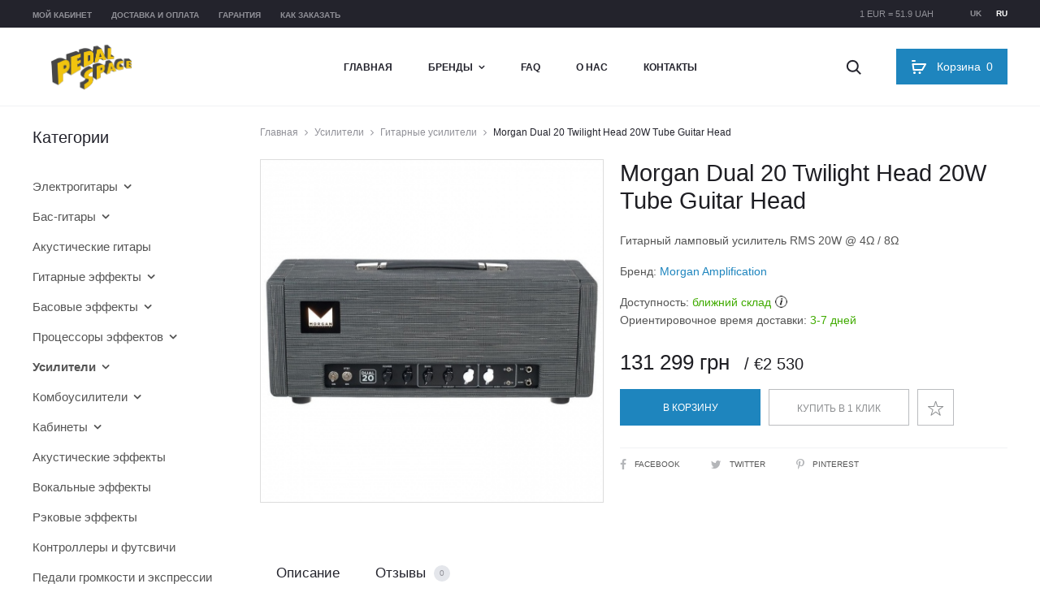

--- FILE ---
content_type: text/html; charset=utf-8
request_url: https://pedalspace.com.ua/ru/amplifiers/guitar-amplifiers/morgan-dual-20-twilight-head-20w-tube-guitar-head/
body_size: 17029
content:
<!DOCTYPE html>
<html lang="ru" prefix="og: http://ogp.me/ns#">
<head>
<!-- Global site tag (gtag.js) - Google Analytics -->
<script async src="https://www.googletagmanager.com/gtag/js?id=UA-119900511-1"></script>
<script>
  window.dataLayer = window.dataLayer || [];
  function gtag(){dataLayer.push(arguments);}
  gtag('js', new Date());

  gtag('config', 'UA-119900511-1');
</script>
<script type="text/javascript">
    WebFontConfig = {
        google: {
            families: ['Montserrat:400,600,700:cyrillic-ext']
        }
    };
    (function(d) {
        var wf = d.createElement('script'), s = d.scripts[0];
        wf.src = 'https://ajax.googleapis.com/ajax/libs/webfont/1.6.26/webfont.js';
        wf.async = true;
        s.parentNode.insertBefore(wf, s);
    })(document);
</script>

<script>
    // Temporarily, until homepage slider which should be hidden on devices is removed
    document.addEventListener('DOMContentLoaded', function () {
        var hasClass = function(element, className) {
            return new RegExp('(\\s|^)' + className + '(\\s|$)').test(element.className);
        };
        if (hasClass(document.body, 'home') && window.innerWidth <= 991) {
            var removeClass = function(element, remove) {
                var newClassName = '';
                var i;
                var classes = element.className.replace(/\s{2,}/g, ' ').split(' ');
                for(i = 0; i < classes.length; i++) {
                    if(classes[i] !== remove) {
                        newClassName += classes[i] + ' ';
                    }
                }
                element.className = newClassName.trim();
            };
            removeClass(document.body, 'header-transparent');
            removeClass(document.body, 'header-text-light');
        }
    });
</script>

<meta charset="UTF-8">
<meta name="viewport" content="width=device-width, initial-scale=1.0">
<link rel="profile" href="http://gmpg.org/xfn/11">
<title>Morgan Dual 20 Twilight Head 20W Tube Guitar Head: цена, купить в Украине. Гитарный ламповый усилитель RMS 20W @ 4Ω / 8Ω. Фото, описание, обзор, продажа | PedalSpace</title>
<base href="https://pedalspace.com.ua/" />
<meta name="description" content="Купить Гитарный ламповый усилитель RMS 20W @ 4Ω / 8Ω Morgan Dual 20 Twilight Head 20W Tube Guitar Head от бренда Morgan Amplification в интернет-магазине PedalSpace. Категории: усилители, гитарные усилители. Лучшая цена, заказать в Украине, Киеве." />
<meta property="og:title" content="Morgan Dual 20 Twilight Head 20W Tube Guitar Head: цена, купить в Украине. Гитарный ламповый усилитель RMS 20W @ 4Ω / 8Ω. Фото, описание, обзор, продажа | PedalSpace" />
<meta property="og:type" content="website" />
<meta property="og:url" content="https://pedalspace.com.ua/ru/amplifiers/guitar-amplifiers/morgan-dual-20-twilight-head-20w-tube-guitar-head/" />
<meta property="og:image" content="https://pedalspace.com.ua/image/cache/catalog/products/morgan-amplification-dual-20-twilight-head-20w-tube-guitar-head-450x450.jpg" />
<meta property="og:site_name" content="PedalSpace" />

<link rel="alternate" hreflang="uk" href="https://pedalspace.com.ua/amplifiers/guitar-amplifiers/morgan-dual-20-twilight-head-20w-tube-guitar-head/" />
<link rel="alternate" hreflang="ru" href="https://pedalspace.com.ua/ru/amplifiers/guitar-amplifiers/morgan-dual-20-twilight-head-20w-tube-guitar-head/" />

<link rel="stylesheet" href="catalog/view/javascript/jquery/photoswipe/photoswipe.css" type="text/css" media="all" />
<link rel="stylesheet" href="catalog/view/javascript/jquery/photoswipe/default-skin/default-skin.css" type="text/css" media="all" />
<link rel="stylesheet" href="catalog/view/theme/default/stylesheet/notifywhenavailable.css" type="text/css" media="all" />
<link rel="stylesheet" href="catalog/view/javascript/bootstrap/css/bootstrap.min.css" type="text/css" media="all" />
<link rel="stylesheet" href="catalog/view/javascript/font-awesome/css/font-awesome.min.css" type="text/css" media="all" />
<link rel="stylesheet" href="catalog/view/javascript/ocdev_smart_cart/magnific-popup.css" type="text/css" media="all" />
<link rel="stylesheet" href="catalog/view/theme/pedalspace/stylesheet/ocdev_smart_cart/stylesheet.css" type="text/css" media="all" />
<link rel="stylesheet" href="catalog/view/theme/pedalspace/stylesheet/style.min.v1.3.css" type="text/css" media="all" />

<link rel="canonical" href="https://pedalspace.com.ua/ru/amplifiers/guitar-amplifiers/morgan-dual-20-twilight-head-20w-tube-guitar-head/" />
<link rel="icon" href="https://pedalspace.com.ua/image/catalog/favicon.png" />

<script src="catalog/view/javascript/jquery/jquery-2.1.1.min.js" type="text/javascript"></script>

<script type="text/javascript">
    var langPrefix = 'ru/';
</script>


<script type="application/ld+json">
{"@context":"http:\/\/schema.org\/","@graph":[{"@type":"Organization","name":"PedalSpace","url":"https:\/\/pedalspace.com.ua\/","logo":"https:\/\/pedalspace.com.ua\/image\/catalog\/logo.png"},{"@type":"BreadcrumbList","itemListElement":[{"@type":"ListItem","position":1,"name":"\u0413\u043b\u0430\u0432\u043d\u0430\u044f","item":"https:\/\/pedalspace.com.ua\/ru\/"},{"@type":"ListItem","position":2,"name":"\u0423\u0441\u0438\u043b\u0438\u0442\u0435\u043b\u0438","item":"https:\/\/pedalspace.com.ua\/ru\/amplifiers\/"},{"@type":"ListItem","position":3,"name":"\u0413\u0438\u0442\u0430\u0440\u043d\u044b\u0435 \u0443\u0441\u0438\u043b\u0438\u0442\u0435\u043b\u0438","item":"https:\/\/pedalspace.com.ua\/ru\/amplifiers\/guitar-amplifiers\/"},{"@type":"ListItem","position":4,"name":"Morgan Dual 20 Twilight Head 20W Tube Guitar Head"}]},{"@type":"Product","name":"Morgan Dual 20 Twilight Head 20W Tube Guitar Head","image":"https:\/\/pedalspace.com.ua\/image\/catalog\/products\/morgan-amplification-dual-20-twilight-head-20w-tube-guitar-head.jpg","description":"\u0413\u0438\u0442\u0430\u0440\u043d\u044b\u0439 \u043b\u0430\u043c\u043f\u043e\u0432\u044b\u0439 \u0443\u0441\u0438\u043b\u0438\u0442\u0435\u043b\u044c RMS 20W @ 4\u03a9 \/ 8\u03a9","sku":"3306","brand":{"@type":"Thing","name":"Morgan Amplification"},"review":[],"aggregateRating":[],"offers":{"@type":"Offer","priceCurrency":"UAH","price":"131299","availability":"http:\/\/schema.org\/InStock","url":"https:\/\/pedalspace.com.ua\/ru\/amplifiers\/guitar-amplifiers\/morgan-dual-20-twilight-head-20w-tube-guitar-head\/"}}]}</script>
</head>

<body class="woocommerce topbar-enabled header-v2 page-header-style-minimal shop-navigation-ajax product-quickview-enable product-product-3306 single single-product product-style-2 no-page-header sidebar-single-left">

<!--LiveInternet counter--><script type="text/javascript">
new Image().src = "//counter.yadro.ru/hit?r"+
escape(document.referrer)+((typeof(screen)=="undefined")?"":
";s"+screen.width+"*"+screen.height+"*"+(screen.colorDepth?
screen.colorDepth:screen.pixelDepth))+";u"+escape(document.URL)+
";h"+escape(document.title.substring(0,150))+
";"+Math.random();</script><!--/LiveInternet-->

<div id="page" class="site">
    <div id="topbar" class="topbar">
        <div class="sober-container">
            <div class="row">
                <div class="topbar-menu text-left col-md-6">
                    <div class="menu-topbar-menu-ua-container">
                        <ul id="topbar-menu" class="topbar-menu nav-menu">
                            <li><a href="https://pedalspace.com.ua/ru/my-account/">Мой кабинет</a></li>
                                                        <li><a href="https://pedalspace.com.ua/ru/payment-and-delivery/">Доставка и оплата</a></li>
                                                        <li><a href="https://pedalspace.com.ua/ru/warranty/">Гарантия</a></li>
                                                        <li><a href="https://pedalspace.com.ua/ru/how-to-order/">Как заказать</a></li>
                                                    </ul>
                    </div>
                </div>
                <div class="topbar-right topbar-content text-right col-md-6">
                    <ul class="language-switcher">
                                                <li><a class="" lang="uk" hreflang="uk" href="https://pedalspace.com.ua/amplifiers/guitar-amplifiers/morgan-dual-20-twilight-head-20w-tube-guitar-head/">uk</a></li>
                                                <li><a class="current-lang" lang="ru" hreflang="ru" href="https://pedalspace.com.ua/ru/amplifiers/guitar-amplifiers/morgan-dual-20-twilight-head-20w-tube-guitar-head/">ru</a></li>
                                            </ul>
                    <div class="exchange-rate">1 EUR = 51.9 UAH</div>
                </div>
            </div>
        </div>
    </div>

    <header id="masthead" class="site-header headroom" role="banner">
        <div class="sober-container clearfix">
            <div class="row">
                <div class="mobile-nav-toggle col-xs-3 col-sm-3 col-md-3 hidden-lg">
                    <span class="toggle-nav" data-target="mobile-menu"><span class="icon-nav"></span></span>
                </div>

                <div class="site-branding col-xs-6 col-sm-6 col-md-6 col-lg-3">
                    <a href="https://pedalspace.com.ua/ru/" class="logo col-xs-6 col-sm-6 col-md-12 col-lg-12">
                        <img src="https://pedalspace.com.ua/image/catalog/logo.png" alt="PedalSpace" class="logo-dark">
                    </a>
                </div><!-- .site-branding -->

                <nav id="site-navigation" class="main-navigation site-navigation hidden-xs hidden-sm hidden-md col-lg-6">
                    <ul id="menu-primary-menu-ua" class="nav-menu">
                        <li><a href="https://pedalspace.com.ua/ru/">Главная</a></li>
                        <li class="brands_megamenu menu-item-has-children">
                            <a>Бренды</a>
                            <ul class="sub-menu mega-menu-container">
                                
                                <li class="mega-sub-menu col-md-2">
                                    <ul class="sub-menu">
                                        
                                        <li><a href="https://pedalspace.com.ua/ru/65amps/">65Amps</a></li>
                                        
                                        <li><a href="https://pedalspace.com.ua/ru/aalberg-audio/">Aalberg Audio</a></li>
                                        
                                        <li><a href="https://pedalspace.com.ua/ru/abasi-guitars/">Abasi Guitars</a></li>
                                        
                                        <li><a href="https://pedalspace.com.ua/ru/aclam-guitars/">Aclam Guitars</a></li>
                                        
                                        <li><a href="https://pedalspace.com.ua/ru/acus-sound/">Acus Sound</a></li>
                                        
                                        <li><a href="https://pedalspace.com.ua/ru/aer/">AER</a></li>
                                        
                                        <li><a href="https://pedalspace.com.ua/ru/aguilar/">Aguilar</a></li>
                                        
                                        <li><a href="https://pedalspace.com.ua/ru/alexander-pedals/">Alexander Pedals</a></li>
                                        
                                        <li><a href="https://pedalspace.com.ua/ru/allpedal/">AllPedal</a></li>
                                        
                                        <li><a href="https://pedalspace.com.ua/ru/ampeg/">Ampeg</a></li>
                                        
                                        <li><a href="https://pedalspace.com.ua/ru/amptweaker/">Amptweaker</a></li>
                                        
                                        <li><a href="https://pedalspace.com.ua/ru/amt-electronics/">AMT Electronics</a></li>
                                        
                                        <li><a href="https://pedalspace.com.ua/ru/analog-alien/">Analog Alien</a></li>
                                        
                                        <li><a href="https://pedalspace.com.ua/ru/anasounds/">Anasounds</a></li>
                                        
                                        <li><a href="https://pedalspace.com.ua/ru/api-audio/">API Audio</a></li>
                                        
                                        <li><a href="https://pedalspace.com.ua/ru/artec-sound/">Artec Sound</a></li>
                                        
                                        <li><a href="https://pedalspace.com.ua/ru/ashdown-engineering/">Ashdown Engineering</a></li>
                                        
                                        <li><a href="https://pedalspace.com.ua/ru/audio-sprockets/">Audio Sprockets</a></li>
                                        
                                        <li><a href="https://pedalspace.com.ua/ru/bad-cat-amps/">Bad Cat Amps</a></li>
                                        
                                        <li><a href="https://pedalspace.com.ua/ru/bae-audio/">BAE Audio</a></li>
                                        
                                        <li><a href="https://pedalspace.com.ua/ru/bbe-sound/">BBE Sound</a></li>
                                        
                                        <li><a href="https://pedalspace.com.ua/ru/beetronics-fx/">Beetronics FX</a></li>
                                        
                                        <li><a href="https://pedalspace.com.ua/ru/behringer/">Behringer</a></li>
                                        
                                        <li><a href="https://pedalspace.com.ua/ru/benson-amps/">Benson Amps</a></li>
                                        
                                        <li><a href="https://pedalspace.com.ua/ru/big-joe-stomp-box-company/">Big Joe Stomp Box Company</a></li>
                                        
                                        <li><a href="https://pedalspace.com.ua/ru/blackstar-amplification/">Blackstar Amplification</a></li>
                                        
                                        <li><a href="https://pedalspace.com.ua/ru/bluguitar/">BluGuitar</a></li>
                                        
                                        <li><a href="https://pedalspace.com.ua/ru/bogner-amplification/">Bogner Amplification</a></li>
                                        
                                        <li><a href="https://pedalspace.com.ua/ru/boss/">Boss</a></li>
                                        
                                        <li><a href="https://pedalspace.com.ua/ru/british-pedal-company/">British Pedal Company</a></li>
                                        
                                        <li><a href="https://pedalspace.com.ua/ru/brunetti-tube-amplification/">Brunetti Tube Amplification</a></li>
                                        
                                        <li><a href="https://pedalspace.com.ua/ru/budda-amplification/">Budda Amplification</a></li>
                                        
                                        <li><a href="https://pedalspace.com.ua/ru/bugera/">Bugera</a></li>
                                        
                                        <li><a href="https://pedalspace.com.ua/ru/carl-martin-effects-pedals/">Carl Martin Effects Pedals</a></li>
                                        
                                        <li><a href="https://pedalspace.com.ua/ru/caroline-guitar-company/">Caroline Guitar Company</a></li>
                                        
                                        <li><a href="https://pedalspace.com.ua/ru/carvin/">Carvin</a></li>
                                        
                                        <li><a href="https://pedalspace.com.ua/ru/catalinbread/">Catalinbread</a></li>
                                        
                                        <li><a href="https://pedalspace.com.ua/ru/chapman-guitars/">Chapman Guitars</a></li>
                                        
                                        <li><a href="https://pedalspace.com.ua/ru/chase-bliss-audio/">Chase Bliss Audio</a></li>
                                        
                                        <li><a href="https://pedalspace.com.ua/ru/chicago-iron/">Chicago Iron</a></li>
                                        
                                        <li><a href="https://pedalspace.com.ua/ru/cioks/">Cioks</a></li>
                                        
                                        <li><a href="https://pedalspace.com.ua/ru/collision-devices/">Collision Devices</a></li>
                                        
                                        <li><a href="https://pedalspace.com.ua/ru/cornell-custom-amplification/">Cornell Custom Amplification</a></li>
                                        
                                        <li><a href="https://pedalspace.com.ua/ru/cornerstone/">Cornerstone</a></li>
                                        
                                        <li><a href="https://pedalspace.com.ua/ru/cort/">Cort</a></li>
                                        
                                        <li><a href="https://pedalspace.com.ua/ru/crazy-tube-circuits/">Crazy Tube Circuits</a></li>
                                        
                                        <li><a href="https://pedalspace.com.ua/ru/danelectro-guitars/">Danelectro Guitars</a></li>
                                        
                                        <li><a href="https://pedalspace.com.ua/ru/daredevil-pedals/">Daredevil Pedals</a></li>
                                        
                                        <li><a href="https://pedalspace.com.ua/ru/darkglass-electronics/">Darkglass Electronics</a></li>
                                        
                                        <li><a href="https://pedalspace.com.ua/ru/dawner-prince-electronics/">Dawner Prince Electronics</a></li>
                                        
                                        <li><a href="https://pedalspace.com.ua/ru/death-by-audio/">Death By Audio</a></li>
                                        
                                        <li><a href="https://pedalspace.com.ua/ru/demeter/">Demeter</a></li>
                                                                            </ul>
                                </li>
                                
                                <li class="mega-sub-menu col-md-2">
                                    <ul class="sub-menu">
                                        
                                        <li><a href="https://pedalspace.com.ua/ru/diamond-pedals/">Diamond Pedals</a></li>
                                        
                                        <li><a href="https://pedalspace.com.ua/ru/diezel/">Diezel</a></li>
                                        
                                        <li><a href="https://pedalspace.com.ua/ru/digitech-guitar-effects/">DigiTech Guitar Effects</a></li>
                                        
                                        <li><a href="https://pedalspace.com.ua/ru/dingwall/">Dingwall</a></li>
                                        
                                        <li><a href="https://pedalspace.com.ua/ru/dr-scientist/">Dr. Scientist</a></li>
                                        
                                        <li><a href="https://pedalspace.com.ua/ru/dreadbox/">Dreadbox</a></li>
                                        
                                        <li><a href="https://pedalspace.com.ua/ru/drumport-stomptech/">Drumport StompTech</a></li>
                                        
                                        <li><a href="https://pedalspace.com.ua/ru/drybell/">DryBell</a></li>
                                        
                                        <li><a href="https://pedalspace.com.ua/ru/dsm-humboldt-simplifier/">DSM & Humboldt Simplifier</a></li>
                                        
                                        <li><a href="https://pedalspace.com.ua/ru/duesenberg-guitars/">Duesenberg Guitars</a></li>
                                        
                                        <li><a href="https://pedalspace.com.ua/ru/dunlop/">Dunlop</a></li>
                                        
                                        <li><a href="https://pedalspace.com.ua/ru/dv-mark/">DV Mark</a></li>
                                        
                                        <li><a href="https://pedalspace.com.ua/ru/dwarfcraft-devices/">Dwarfcraft Devices</a></li>
                                        
                                        <li><a href="https://pedalspace.com.ua/ru/e-w-s/">E.W.S.</a></li>
                                        
                                        <li><a href="https://pedalspace.com.ua/ru/earthquaker-devices/">EarthQuaker Devices</a></li>
                                        
                                        <li><a href="https://pedalspace.com.ua/ru/ebs/">EBS</a></li>
                                        
                                        <li><a href="https://pedalspace.com.ua/ru/echo-fix/">Echo Fix</a></li>
                                        
                                        <li><a href="https://pedalspace.com.ua/ru/eden-amps/">Eden Amps</a></li>
                                        
                                        <li><a href="https://pedalspace.com.ua/ru/egnater-amplification/">Egnater Amplification</a></li>
                                        
                                        <li><a href="https://pedalspace.com.ua/ru/eich-amps/">Eich Amps</a></li>
                                        
                                        <li><a href="https://pedalspace.com.ua/ru/electro-harmonix/">Electro-Harmonix</a></li>
                                        
                                        <li><a href="https://pedalspace.com.ua/ru/elektron/">Elektron</a></li>
                                        
                                        <li><a href="https://pedalspace.com.ua/ru/elfring-amps/">Elfring Amps</a></li>
                                        
                                        <li><a href="https://pedalspace.com.ua/ru/elite-acoustics/">Elite Acoustics</a></li>
                                        
                                        <li><a href="https://pedalspace.com.ua/ru/emerson-custom/">Emerson Custom</a></li>
                                        
                                        <li><a href="https://pedalspace.com.ua/ru/emma-electronics/">EMMA Electronics</a></li>
                                        
                                        <li><a href="https://pedalspace.com.ua/ru/empress-effects/">Empress Effects</a></li>
                                        
                                        <li><a href="https://pedalspace.com.ua/ru/endorphin-es/">Endorphin.es</a></li>
                                        
                                        <li><a href="https://pedalspace.com.ua/ru/engl/">Engl</a></li>
                                        
                                        <li><a href="https://pedalspace.com.ua/ru/ernie-ball/">Ernie Ball</a></li>
                                        
                                        <li><a href="https://pedalspace.com.ua/ru/esp/">ESP</a></li>
                                        
                                        <li><a href="https://pedalspace.com.ua/ru/eventide/">Eventide</a></li>
                                        
                                        <li><a href="https://pedalspace.com.ua/ru/evh-gear/">EVH Gear</a></li>
                                        
                                        <li><a href="https://pedalspace.com.ua/ru/fairfield-circuitry/">Fairfield Circuitry</a></li>
                                        
                                        <li><a href="https://pedalspace.com.ua/ru/fame/">Fame</a></li>
                                        
                                        <li><a href="https://pedalspace.com.ua/ru/fender/">Fender</a></li>
                                        
                                        <li><a href="https://pedalspace.com.ua/ru/fishman/">Fishman</a></li>
                                        
                                        <li><a href="https://pedalspace.com.ua/ru/flamma-innovation/">Flamma Innovation</a></li>
                                        
                                        <li><a href="https://pedalspace.com.ua/ru/fomofx/">FOMOfx</a></li>
                                        
                                        <li><a href="https://pedalspace.com.ua/ru/fortin-amplification/">Fortin Amplification</a></li>
                                        
                                        <li><a href="https://pedalspace.com.ua/ru/foxgear-pedals/">FoxGear Pedals</a></li>
                                        
                                        <li><a href="https://pedalspace.com.ua/ru/foxpedal/">Foxpedal</a></li>
                                        
                                        <li><a href="https://pedalspace.com.ua/ru/foxrox-electronics/">Foxrox Electronics</a></li>
                                        
                                        <li><a href="https://pedalspace.com.ua/ru/framus-amps/">Framus Amps</a></li>
                                        
                                        <li><a href="https://pedalspace.com.ua/ru/frantone-electronics/">Frantone Electronics</a></li>
                                        
                                        <li><a href="https://pedalspace.com.ua/ru/fredric-effects/">Fredric Effects</a></li>
                                        
                                        <li><a href="https://pedalspace.com.ua/ru/friedman-amplification/">Friedman Amplification</a></li>
                                        
                                        <li><a href="https://pedalspace.com.ua/ru/fulltone/">Fulltone</a></li>
                                        
                                        <li><a href="https://pedalspace.com.ua/ru/g-lab/">G-Lab</a></li>
                                        
                                        <li><a href="https://pedalspace.com.ua/ru/gallien-krueger/">Gallien-Krueger</a></li>
                                        
                                        <li><a href="https://pedalspace.com.ua/ru/gamechanger-audio/">Gamechanger Audio</a></li>
                                        
                                        <li><a href="https://pedalspace.com.ua/ru/genzler-amplification/">Genzler Amplification</a></li>
                                                                            </ul>
                                </li>
                                
                                <li class="mega-sub-menu col-md-2">
                                    <ul class="sub-menu">
                                        
                                        <li><a href="https://pedalspace.com.ua/ru/gerhat-pedals/">Gerhat Pedals</a></li>
                                        
                                        <li><a href="https://pedalspace.com.ua/ru/gfi-system/">GFI System</a></li>
                                        
                                        <li><a href="https://pedalspace.com.ua/ru/glockenklang/">Glockenklang</a></li>
                                        
                                        <li><a href="https://pedalspace.com.ua/ru/gr-bass/">GR Bass</a></li>
                                        
                                        <li><a href="https://pedalspace.com.ua/ru/grace-design/">Grace Design</a></li>
                                        
                                        <li><a href="https://pedalspace.com.ua/ru/greenhouse-effects/">Greenhouse Effects</a></li>
                                        
                                        <li><a href="https://pedalspace.com.ua/ru/greer-amps/">Greer Amps</a></li>
                                        
                                        <li><a href="https://pedalspace.com.ua/ru/grobert-effects/">Grobert Effects</a></li>
                                        
                                        <li><a href="https://pedalspace.com.ua/ru/ground-fx/">Ground FX</a></li>
                                        
                                        <li><a href="https://pedalspace.com.ua/ru/gurus-amps/">Gurus Amps</a></li>
                                        
                                        <li><a href="https://pedalspace.com.ua/ru/gus-g/">Gus G</a></li>
                                        
                                        <li><a href="https://pedalspace.com.ua/ru/hamstead-soundworks/">Hamstead Soundworks</a></li>
                                        
                                        <li><a href="https://pedalspace.com.ua/ru/harley-benton/">Harley Benton</a></li>
                                        
                                        <li><a href="https://pedalspace.com.ua/ru/hartke/">Hartke</a></li>
                                        
                                        <li><a href="https://pedalspace.com.ua/ru/headrush/">HeadRush</a></li>
                                        
                                        <li><a href="https://pedalspace.com.ua/ru/heet-sound-products/">Heet Sound Products</a></li>
                                        
                                        <li><a href="https://pedalspace.com.ua/ru/hesu-amps/">HESU Amps</a></li>
                                        
                                        <li><a href="https://pedalspace.com.ua/ru/honey-bee-amps/">Honey Bee Amps</a></li>
                                        
                                        <li><a href="https://pedalspace.com.ua/ru/horizon-devices/">Horizon Devices</a></li>
                                        
                                        <li><a href="https://pedalspace.com.ua/ru/hotone-audio/">Hotone Audio</a></li>
                                        
                                        <li><a href="https://pedalspace.com.ua/ru/hudson-electronics/">Hudson Electronics</a></li>
                                        
                                        <li><a href="https://pedalspace.com.ua/ru/hughes-kettner/">Hughes & Kettner</a></li>
                                        
                                        <li><a href="https://pedalspace.com.ua/ru/ibanez/">Ibanez</a></li>
                                        
                                        <li><a href="https://pedalspace.com.ua/ru/ik-multimedia/">IK Multimedia</a></li>
                                        
                                        <li><a href="https://pedalspace.com.ua/ru/isp-technologies/">ISP Technologies</a></li>
                                        
                                        <li><a href="https://pedalspace.com.ua/ru/j-rockett-audio-designs/">J. Rockett Audio Designs</a></li>
                                        
                                        <li><a href="https://pedalspace.com.ua/ru/jackson-audio/">Jackson Audio</a></li>
                                        
                                        <li><a href="https://pedalspace.com.ua/ru/jackson-guitars/">Jackson Guitars</a></li>
                                        
                                        <li><a href="https://pedalspace.com.ua/ru/jam-pedals/">JAM Pedals</a></li>
                                        
                                        <li><a href="https://pedalspace.com.ua/ru/jhs-pedals/">JHS Pedals</a></li>
                                        
                                        <li><a href="https://pedalspace.com.ua/ru/joyo/">Joyo</a></li>
                                        
                                        <li><a href="https://pedalspace.com.ua/ru/jptr-fx/">JPTR FX</a></li>
                                        
                                        <li><a href="https://pedalspace.com.ua/ru/kasleder-fx/">Kasleder FX</a></li>
                                        
                                        <li><a href="https://pedalspace.com.ua/ru/keeler-designs/">Keeler Designs</a></li>
                                        
                                        <li><a href="https://pedalspace.com.ua/ru/keeley-electronics/">Keeley Electronics</a></li>
                                        
                                        <li><a href="https://pedalspace.com.ua/ru/kemper-amps/">Kemper Amps</a></li>
                                        
                                        <li><a href="https://pedalspace.com.ua/ru/kernom/">Kernom</a></li>
                                        
                                        <li><a href="https://pedalspace.com.ua/ru/khdk-electronics/">KHDK Electronics</a></li>
                                        
                                        <li><a href="https://pedalspace.com.ua/ru/klirrton-manufaktur/">KlirrTon ManufaktuR</a></li>
                                        
                                        <li><a href="https://pedalspace.com.ua/ru/klon/">Klon</a></li>
                                        
                                        <li><a href="https://pedalspace.com.ua/ru/kma-machines/">KMA Machines</a></li>
                                        
                                        <li><a href="https://pedalspace.com.ua/ru/koch-guitar-electronics/">Koch Guitar Electronics</a></li>
                                        
                                        <li><a href="https://pedalspace.com.ua/ru/komet-amplification/">Komet Amplification</a></li>
                                        
                                        <li><a href="https://pedalspace.com.ua/ru/korg/">Korg</a></li>
                                        
                                        <li><a href="https://pedalspace.com.ua/ru/kyro-audio/">KYRO Audio</a></li>
                                        
                                        <li><a href="https://pedalspace.com.ua/ru/l-r-baggs/">L.R. Baggs</a></li>
                                        
                                        <li><a href="https://pedalspace.com.ua/ru/laney-amplification/">Laney Amplification</a></li>
                                        
                                        <li><a href="https://pedalspace.com.ua/ru/lastgasp-art-laboratories/">Lastgasp Art Laboratories</a></li>
                                        
                                        <li><a href="https://pedalspace.com.ua/ru/lehle/">Lehle</a></li>
                                        
                                        <li><a href="https://pedalspace.com.ua/ru/lexicon-pro/">Lexicon Pro</a></li>
                                        
                                        <li><a href="https://pedalspace.com.ua/ru/line-6/">Line 6</a></li>
                                        
                                        <li><a href="https://pedalspace.com.ua/ru/lone-wolf-audio/">Lone Wolf Audio</a></li>
                                                                            </ul>
                                </li>
                                
                                <li class="mega-sub-menu col-md-2">
                                    <ul class="sub-menu">
                                        
                                        <li><a href="https://pedalspace.com.ua/ru/lounsberry-pedals/">Lounsberry Pedals</a></li>
                                        
                                        <li><a href="https://pedalspace.com.ua/ru/lovepedal/">Lovepedal</a></li>
                                        
                                        <li><a href="https://pedalspace.com.ua/ru/lunastone/">LunaStone</a></li>
                                        
                                        <li><a href="https://pedalspace.com.ua/ru/mad-professor/">Mad Professor</a></li>
                                        
                                        <li><a href="https://pedalspace.com.ua/ru/maestro/">Maestro</a></li>
                                        
                                        <li><a href="https://pedalspace.com.ua/ru/magnatone-amplifiers/">Magnatone Amplifiers</a></li>
                                        
                                        <li><a href="https://pedalspace.com.ua/ru/magnetic-effects/">Magnetic Effects</a></li>
                                        
                                        <li><a href="https://pedalspace.com.ua/ru/malekko-heavy-industry/">Malekko Heavy Industry</a></li>
                                        
                                        <li><a href="https://pedalspace.com.ua/ru/marcus-miller/">Marcus Miller</a></li>
                                        
                                        <li><a href="https://pedalspace.com.ua/ru/markbass/">Markbass</a></li>
                                        
                                        <li><a href="https://pedalspace.com.ua/ru/marleaux/">Marleaux</a></li>
                                        
                                        <li><a href="https://pedalspace.com.ua/ru/marshall/">Marshall</a></li>
                                        
                                        <li><a href="https://pedalspace.com.ua/ru/massive-unity/">Massive Unity</a></li>
                                        
                                        <li><a href="https://pedalspace.com.ua/ru/matthews-effects/">Matthews Effects</a></li>
                                        
                                        <li><a href="https://pedalspace.com.ua/ru/maxon/">Maxon</a></li>
                                        
                                        <li><a href="https://pedalspace.com.ua/ru/meinl-percussion/">Meinl Percussion</a></li>
                                        
                                        <li><a href="https://pedalspace.com.ua/ru/meris/">Meris</a></li>
                                        
                                        <li><a href="https://pedalspace.com.ua/ru/mesa-boogie/">Mesa Boogie</a></li>
                                        
                                        <li><a href="https://pedalspace.com.ua/ru/mi-audio/">MI Audio</a></li>
                                        
                                        <li><a href="https://pedalspace.com.ua/ru/mission-engineering/">Mission Engineering</a></li>
                                        
                                        <li><a href="https://pedalspace.com.ua/ru/mod-devices/">MOD Devices</a></li>
                                        
                                        <li><a href="https://pedalspace.com.ua/ru/moen-fx/">Moen FX</a></li>
                                        
                                        <li><a href="https://pedalspace.com.ua/ru/mojo-hand-fx/">Mojo Hand FX</a></li>
                                        
                                        <li><a href="https://pedalspace.com.ua/ru/mooer-audio/">Mooer Audio</a></li>
                                        
                                        <li><a href="https://pedalspace.com.ua/ru/moog/">Moog</a></li>
                                        
                                        <li class="current-menu-item"><a href="https://pedalspace.com.ua/ru/morgan-amplification/">Morgan Amplification</a></li>
                                        
                                        <li><a href="https://pedalspace.com.ua/ru/morley/">Morley</a></li>
                                        
                                        <li><a href="https://pedalspace.com.ua/ru/morpheus/">Morpheus</a></li>
                                        
                                        <li><a href="https://pedalspace.com.ua/ru/mr-black-pedals/">Mr. Black Pedals</a></li>
                                        
                                        <li><a href="https://pedalspace.com.ua/ru/musician-sound-design/">Musician Sound Design</a></li>
                                        
                                        <li><a href="https://pedalspace.com.ua/ru/musicom-lab/">Musicom Lab</a></li>
                                        
                                        <li><a href="https://pedalspace.com.ua/ru/mxr/">MXR</a></li>
                                        
                                        <li><a href="https://pedalspace.com.ua/ru/mythos-pedals/">Mythos Pedals</a></li>
                                        
                                        <li><a href="https://pedalspace.com.ua/ru/neo-instruments/">Neo Instruments</a></li>
                                        
                                        <li><a href="https://pedalspace.com.ua/ru/neunaber-audio/">Neunaber Audio</a></li>
                                        
                                        <li><a href="https://pedalspace.com.ua/ru/neural-dsp/">Neural DSP</a></li>
                                        
                                        <li><a href="https://pedalspace.com.ua/ru/noise-engineering/">Noise Engineering</a></li>
                                        
                                        <li><a href="https://pedalspace.com.ua/ru/nordvang-custom/">Nordvang Custom</a></li>
                                        
                                        <li><a href="https://pedalspace.com.ua/ru/nux/">NUX</a></li>
                                        
                                        <li><a href="https://pedalspace.com.ua/ru/oddfellow-fx/">Oddfellow FX</a></li>
                                        
                                        <li><a href="https://pedalspace.com.ua/ru/okko-fx/">OKKO FX</a></li>
                                        
                                        <li><a href="https://pedalspace.com.ua/ru/old-blood-noise-endeavors/">Old Blood Noise Endeavors</a></li>
                                        
                                        <li><a href="https://pedalspace.com.ua/ru/one-control/">One Control</a></li>
                                        
                                        <li><a href="https://pedalspace.com.ua/ru/opfxs/">OPFXS</a></li>
                                        
                                        <li><a href="https://pedalspace.com.ua/ru/orange-amps/">Orange Amps</a></li>
                                        
                                        <li><a href="https://pedalspace.com.ua/ru/origin-effects/">Origin Effects</a></li>
                                        
                                        <li><a href="https://pedalspace.com.ua/ru/orion-effekte/">Orion Effekte</a></li>
                                        
                                        <li><a href="https://pedalspace.com.ua/ru/ortega-guitars/">Ortega Guitars</a></li>
                                        
                                        <li><a href="https://pedalspace.com.ua/ru/palmer-musical-instruments/">Palmer Musical Instruments</a></li>
                                        
                                        <li><a href="https://pedalspace.com.ua/ru/panda-audio/">Panda Audio</a></li>
                                        
                                        <li><a href="https://pedalspace.com.ua/ru/peavey-electronics/">Peavey Electronics</a></li>
                                        
                                        <li><a href="https://pedalspace.com.ua/ru/peterson/">Peterson</a></li>
                                                                            </ul>
                                </li>
                                
                                <li class="mega-sub-menu col-md-2">
                                    <ul class="sub-menu">
                                        
                                        <li><a href="https://pedalspace.com.ua/ru/pettyjohn-electronics/">Pettyjohn Electronics</a></li>
                                        
                                        <li><a href="https://pedalspace.com.ua/ru/phil-jones-bass/">Phil Jones Bass</a></li>
                                        
                                        <li><a href="https://pedalspace.com.ua/ru/pigtronix/">Pigtronix</a></li>
                                        
                                        <li><a href="https://pedalspace.com.ua/ru/poly-effects/">Poly Effects</a></li>
                                        
                                        <li><a href="https://pedalspace.com.ua/ru/polyend/">Polyend</a></li>
                                        
                                        <li><a href="https://pedalspace.com.ua/ru/positive-grid/">Positive Grid</a></li>
                                        
                                        <li><a href="https://pedalspace.com.ua/ru/pro-tone-pedals/">Pro Tone Pedals</a></li>
                                        
                                        <li><a href="https://pedalspace.com.ua/ru/proco-sound/">ProCo Sound</a></li>
                                        
                                        <li><a href="https://pedalspace.com.ua/ru/providence/">Providence</a></li>
                                        
                                        <li><a href="https://pedalspace.com.ua/ru/prs-guitars/">PRS Guitars</a></li>
                                        
                                        <li><a href="https://pedalspace.com.ua/ru/pur-cajon/">PUR Cajon</a></li>
                                        
                                        <li><a href="https://pedalspace.com.ua/ru/pushking-pedals/">Pushking Pedals</a></li>
                                        
                                        <li><a href="https://pedalspace.com.ua/ru/quilter/">Quilter</a></li>
                                        
                                        <li><a href="https://pedalspace.com.ua/ru/rabbit-hole-fx/">Rabbit Hole FX</a></li>
                                        
                                        <li><a href="https://pedalspace.com.ua/ru/radial-engineering/">Radial Engineering</a></li>
                                        
                                        <li><a href="https://pedalspace.com.ua/ru/rainger-fx/">Rainger FX</a></li>
                                        
                                        <li><a href="https://pedalspace.com.ua/ru/ramble-fx/">Ramble FX</a></li>
                                        
                                        <li><a href="https://pedalspace.com.ua/ru/randale-pedale/">Randale Pedale</a></li>
                                        
                                        <li><a href="https://pedalspace.com.ua/ru/real-mccoy-custom/">Real McCoy Custom</a></li>
                                        
                                        <li><a href="https://pedalspace.com.ua/ru/recording-king/">Recording King</a></li>
                                        
                                        <li><a href="https://pedalspace.com.ua/ru/red-panda/">Red Panda</a></li>
                                        
                                        <li><a href="https://pedalspace.com.ua/ru/red-sun-fx/">Red Sun FX</a></li>
                                        
                                        <li><a href="https://pedalspace.com.ua/ru/red-witch-pedals/">Red Witch Pedals</a></li>
                                        
                                        <li><a href="https://pedalspace.com.ua/ru/retro-mechanical-labs/">Retro Mechanical Labs</a></li>
                                        
                                        <li><a href="https://pedalspace.com.ua/ru/revv-amplification-inc/">Revv Amplification Inc</a></li>
                                        
                                        <li><a href="https://pedalspace.com.ua/ru/rivera-amplification/">Rivera Amplification</a></li>
                                        
                                        <li><a href="https://pedalspace.com.ua/ru/rockboard/">Rockboard</a></li>
                                        
                                        <li><a href="https://pedalspace.com.ua/ru/rocktron/">Rocktron</a></li>
                                        
                                        <li><a href="https://pedalspace.com.ua/ru/rodenberg-amplification/">Rodenberg Amplification</a></li>
                                        
                                        <li><a href="https://pedalspace.com.ua/ru/roger-mayer/">Roger Mayer</a></li>
                                        
                                        <li><a href="https://pedalspace.com.ua/ru/roland/">Roland</a></li>
                                        
                                        <li><a href="https://pedalspace.com.ua/ru/root/">Root</a></li>
                                        
                                        <li><a href="https://pedalspace.com.ua/ru/sadowsky-guitars/">Sadowsky Guitars</a></li>
                                        
                                        <li><a href="https://pedalspace.com.ua/ru/schertler/">Schertler</a></li>
                                        
                                        <li><a href="https://pedalspace.com.ua/ru/seymour-duncan/">Seymour Duncan</a></li>
                                        
                                        <li><a href="https://pedalspace.com.ua/ru/sheeran-loopers/">Sheeran Loopers</a></li>
                                        
                                        <li><a href="https://pedalspace.com.ua/ru/signal-cheyne/">Signal Cheyne</a></li>
                                        
                                        <li><a href="https://pedalspace.com.ua/ru/singular-sound/">Singular Sound</a></li>
                                        
                                        <li><a href="https://pedalspace.com.ua/ru/sinvertek/">Sinvertek</a></li>
                                        
                                        <li><a href="https://pedalspace.com.ua/ru/snake-oil-fine-instruments/">Snake Oil Fine Instruments</a></li>
                                        
                                        <li><a href="https://pedalspace.com.ua/ru/snazzy-fx/">Snazzy FX</a></li>
                                        
                                        <li><a href="https://pedalspace.com.ua/ru/solar-guitars/">Solar Guitars</a></li>
                                        
                                        <li><a href="https://pedalspace.com.ua/ru/index.php?route=product/manufacturer/info&amp;manufacturer_id=616">Solar Guitars</a></li>
                                        
                                        <li><a href="https://pedalspace.com.ua/ru/soldano/">Soldano</a></li>
                                        
                                        <li><a href="https://pedalspace.com.ua/ru/solidgoldfx/">SolidGoldFX</a></li>
                                        
                                        <li><a href="https://pedalspace.com.ua/ru/solodallas/">SoloDallas</a></li>
                                        
                                        <li><a href="https://pedalspace.com.ua/ru/soma-laboratory/">SOMA Laboratory</a></li>
                                        
                                        <li><a href="https://pedalspace.com.ua/ru/sonic-research/">Sonic Research</a></li>
                                        
                                        <li><a href="https://pedalspace.com.ua/ru/sonicsmith/">Sonicsmith</a></li>
                                        
                                        <li><a href="https://pedalspace.com.ua/ru/sonuus/">Sonuus</a></li>
                                        
                                        <li><a href="https://pedalspace.com.ua/ru/source-audio/">Source Audio</a></li>
                                        
                                        <li><a href="https://pedalspace.com.ua/ru/spaceman-effects/">Spaceman Effects</a></li>
                                                                            </ul>
                                </li>
                                
                                <li class="mega-sub-menu col-md-2">
                                    <ul class="sub-menu">
                                        
                                        <li><a href="https://pedalspace.com.ua/ru/squier/">Squier</a></li>
                                        
                                        <li><a href="https://pedalspace.com.ua/ru/stagg/">Stagg</a></li>
                                        
                                        <li><a href="https://pedalspace.com.ua/ru/stone-deaf/">Stone Deaf</a></li>
                                        
                                        <li><a href="https://pedalspace.com.ua/ru/strymon/">Strymon</a></li>
                                        
                                        <li><a href="https://pedalspace.com.ua/ru/subdecay/">Subdecay</a></li>
                                        
                                        <li><a href="https://pedalspace.com.ua/ru/suhr-guitars/">Suhr Guitars</a></li>
                                        
                                        <li><a href="https://pedalspace.com.ua/ru/supro-pedals/">Supro Pedals</a></li>
                                        
                                        <li><a href="https://pedalspace.com.ua/ru/surfy-industries/">Surfy Industries</a></li>
                                        
                                        <li><a href="https://pedalspace.com.ua/ru/synergy-amps/">Synergy Amps</a></li>
                                        
                                        <li><a href="https://pedalspace.com.ua/ru/t-rex-effects/">T-Rex Effects</a></li>
                                        
                                        <li><a href="https://pedalspace.com.ua/ru/takamine/">Takamine</a></li>
                                        
                                        <li><a href="https://pedalspace.com.ua/ru/taurus-pedals/">Taurus Pedals</a></li>
                                        
                                        <li><a href="https://pedalspace.com.ua/ru/tc-electronic/">TC Electronic</a></li>
                                        
                                        <li><a href="https://pedalspace.com.ua/ru/tc-helicon/">TC-Helicon</a></li>
                                        
                                        <li><a href="https://pedalspace.com.ua/ru/tech-21/">Tech 21</a></li>
                                        
                                        <li><a href="https://pedalspace.com.ua/ru/teisco/">Teisco</a></li>
                                        
                                        <li><a href="https://pedalspace.com.ua/ru/thermion/">Thermion</a></li>
                                        
                                        <li><a href="https://pedalspace.com.ua/ru/thorndal/">Thorndal</a></li>
                                        
                                        <li><a href="https://pedalspace.com.ua/ru/thorpyfx/">ThorpyFX</a></li>
                                        
                                        <li><a href="https://pedalspace.com.ua/ru/tone-king/">Tone King</a></li>
                                        
                                        <li><a href="https://pedalspace.com.ua/ru/tonewoodamp/">ToneWoodAmp</a></li>
                                        
                                        <li><a href="https://pedalspace.com.ua/ru/trace-elliot/">Trace Elliot</a></li>
                                        
                                        <li><a href="https://pedalspace.com.ua/ru/trickfish-amplification/">Trickfish Amplification</a></li>
                                        
                                        <li><a href="https://pedalspace.com.ua/ru/truetone/">Truetone</a></li>
                                        
                                        <li><a href="https://pedalspace.com.ua/ru/tsakalis-audio-works/">Tsakalis Audio Works</a></li>
                                        
                                        <li><a href="https://pedalspace.com.ua/ru/two-notes-audio-engineering/">Two Notes Audio Engineering</a></li>
                                        
                                        <li><a href="https://pedalspace.com.ua/ru/universal-audio/">Universal Audio</a></li>
                                        
                                        <li><a href="https://pedalspace.com.ua/ru/vahlbruch-fx/">Vahlbruch FX</a></li>
                                        
                                        <li><a href="https://pedalspace.com.ua/ru/valeton/">Valeton</a></li>
                                        
                                        <li><a href="https://pedalspace.com.ua/ru/vemuram-custom-pedals/">Vemuram Custom Pedals</a></li>
                                        
                                        <li><a href="https://pedalspace.com.ua/ru/vertex-effects/">Vertex Effects</a></li>
                                        
                                        <li><a href="https://pedalspace.com.ua/ru/victory-amps/">Victory Amps</a></li>
                                        
                                        <li><a href="https://pedalspace.com.ua/ru/voodoo-lab/">Voodoo Lab</a></li>
                                        
                                        <li><a href="https://pedalspace.com.ua/ru/vox-amps/">Vox Amps</a></li>
                                        
                                        <li><a href="https://pedalspace.com.ua/ru/vs-audio/">VS Audio</a></li>
                                        
                                        <li><a href="https://pedalspace.com.ua/ru/walrus-audio/">Walrus Audio</a></li>
                                        
                                        <li><a href="https://pedalspace.com.ua/ru/wampler-pedals/">Wampler Pedals</a></li>
                                        
                                        <li><a href="https://pedalspace.com.ua/ru/warm-audio/">Warm Audio</a></li>
                                        
                                        <li><a href="https://pedalspace.com.ua/ru/warwick/">Warwick</a></li>
                                        
                                        <li><a href="https://pedalspace.com.ua/ru/way-huge-electronics/">Way Huge Electronics</a></li>
                                        
                                        <li><a href="https://pedalspace.com.ua/ru/weehbo-guitar-products/">Weehbo Guitar Products</a></li>
                                        
                                        <li><a href="https://pedalspace.com.ua/ru/wmd/">WMD</a></li>
                                        
                                        <li><a href="https://pedalspace.com.ua/ru/wren-and-cuff/">Wren and Cuff</a></li>
                                        
                                        <li><a href="https://pedalspace.com.ua/ru/xotic-effects/">Xotic Effects</a></li>
                                        
                                        <li><a href="https://pedalspace.com.ua/ru/xsonic-audio/">XSonic Audio</a></li>
                                        
                                        <li><a href="https://pedalspace.com.ua/ru/yamaha/">Yamaha</a></li>
                                        
                                        <li><a href="https://pedalspace.com.ua/ru/yankee/">Yankee</a></li>
                                        
                                        <li><a href="https://pedalspace.com.ua/ru/zoom/">Zoom</a></li>
                                        
                                        <li><a href="https://pedalspace.com.ua/ru/zt-amplifiers/">ZT Amplifiers</a></li>
                                        
                                        <li><a href="https://pedalspace.com.ua/ru/zvex-effects/">ZVEX Effects</a></li>
                                                                            </ul>
                                </li>
                                
                            </ul>
                        </li>
                                                <li><a href="https://pedalspace.com.ua/ru/faq/">FAQ</a></li>
                                                <li><a href="https://pedalspace.com.ua/ru/about-us/">О нас</a></li>
                                                <li><a href="https://pedalspace.com.ua/ru/contact-us/">Контакты</a></li>
                    </ul>
                </nav><!-- #site-navigation -->

                <div class="header-icon col-xs-3 col-sm-3 col-md-3 col-lg-3">
                    <ul class="hidden-xs hidden-sm hidden-md">
                        <li class="menu-item menu-item-search">
                            <a href="#" data-toggle="modal" data-target="search-modal">
                                <svg viewBox="0 0 20 20"><use xlink:href="#search"></use></svg>
                            </a>
                        </li>
                        <li class="menu-item menu-item-cart">
                            <a href="https://pedalspace.com.ua/ru/cart/" class="cart-contents">
                                <svg viewBox="0 0 20 20"><use xlink:href="#basket-addtocart"></use></svg>
                                <span class="cart_text">Корзина <span class="count cart-counter">0</span></span>
                            </a>
                        </li>
                    </ul>
                    <div class="mobile-icons hidden-lg">
                        <a href="#" data-toggle="modal" data-target="search-modal" class="menu-item-mobile-search">
                            <svg viewBox="0 0 20 20"><use xlink:href="#mobile-search"></use></svg>
                        </a>
                        <a href="https://pedalspace.com.ua/ru/cart/" class="cart-contents menu-item-mobile-cart">
                            <svg viewBox="0 0 20 20"><use xlink:href="#basket-addtocart"></use></svg>
                        </a>
                    </div>
                </div><!-- .header-icon -->
            </div>
        </div>
    </header><!-- #masthead -->

    <div id="content" class="site-content">
        <div class="sober-container">
            <div class="row">

                <div id="primary" class="content-area col-md-8 col-sm-12 col-xs-12" role="main">
                    <div id="product-3306" class="product">
                        <div class="product-toolbar">
                            <nav class="breadcrumb">
                                <span><a href="https://pedalspace.com.ua/ru/">Главная</a></span><i class="fa fa-angle-right"></i><span><a href="https://pedalspace.com.ua/ru/amplifiers/">Усилители</a></span><i class="fa fa-angle-right"></i><span><a href="https://pedalspace.com.ua/ru/amplifiers/guitar-amplifiers/">Гитарные усилители</a></span><i class="fa fa-angle-right"></i><span>Morgan Dual 20 Twilight Head 20W Tube Guitar Head</span>                            </nav>
                        </div>

                        <div class="product-summary clearfix">
                            <div class="ribbons"></div>
                            <div class="images">
                                <a href="https://pedalspace.com.ua/image/catalog/products/morgan-amplification-dual-20-twilight-head-20w-tube-guitar-head.jpg" class="woocommerce-main-image photoswipe"><img src="https://pedalspace.com.ua/image/cache/catalog/products/morgan-amplification-dual-20-twilight-head-20w-tube-guitar-head-450x450.jpg" alt="Morgan Dual 20 Twilight Head 20W Tube Guitar Head" title="Morgan Dual 20 Twilight Head 20W Tube Guitar Head"></a>                                                                <div class="quickview-images" data-images="[&quot;https:\/\/pedalspace.com.ua\/image\/catalog\/products\/morgan-amplification-dual-20-twilight-head-20w-tube-guitar-head.jpg&quot;]"></div>
                            </div>
                            <div class="summary entry-summary">
                                <h1 class="product_title entry-title">Morgan Dual 20 Twilight Head 20W Tube Guitar Head</h1>
                                <div class="woocommerce-product-details__short-description">
                                    <p>Гитарный ламповый усилитель RMS 20W @ 4Ω / 8Ω</p>
                                </div>
                                                                    <div itemprop="brand" itemscope="" itemtype="http://schema.org/Brand" class="product-brand">
                                        Бренд: <a href="https://pedalspace.com.ua/ru/morgan-amplification/" itemprop="url"><span itemprop="name">Morgan Amplification</span></a>
                                    </div>
                                                                <div class="product-availability">
                                    <span class="name">Доступность:</span> <span class="value">Ближний склад</span>
                                                                            <div data-toggle="tooltip" class="explanation" title="PedalSpace не располагает собственным складом и привозит товары исключительно под заказ из зарубежного склада поставщика. Ориентировочное время доставки составляет 3-7 рабочих дней. Без учета времени доставки по Украине."></div>
                                        <div class="delivery-info">Ориентировочное время доставки: <span class="value">3-7 дней</span></div>
                                                                    </div>
                                
                                <p class="price">
                                                                            <span class="price_uah">131 299 грн</span><span class="price_usd">/ €2 530</span>
                                    
                                </p>
                                <form class="cart">
                                    <input type="hidden" name="product_id" class="product_id" value="3306">
                                                                        <button type="button" id="add_to_cart" class="single_add_to_cart_button button" onclick="getOCwizardModal_smca('3306', 'add_option');">В корзину</button>
                                    <button type="button" id="occm-button" class="button">Купить в 1 клик</button>
                                    
                                    <a class="add-to-wishlist-button button" data-toggle="tooltip" title="В избранное" onclick="wishlist.add(this, '3306');">
                                        <svg viewBox="0 1 20 20"><use xmlns:xlink="http://www.w3.org/1999/xlink" xlink:href="#wishlist"></use></svg>
                                    </a>
                                </form>
                                <div class="product_meta">
                                    <span class="posted_in">Категории: <a href="https://pedalspace.com.ua/ru/amplifiers/" rel="tag">Усилители</a>, <a href="https://pedalspace.com.ua/ru/amplifiers/guitar-amplifiers/" rel="tag">Гитарные усилители</a></span>
                                </div>
                                <div class="product-share">
                                    <a href="https://www.facebook.com/sharer/sharer.php?u=https%3A%2F%2Fpedalspace.com.ua%2Fru%2Famplifiers%2Fguitar-amplifiers%2Fmorgan-dual-20-twilight-head-20w-tube-guitar-head%2F" rel="nofollow" target="_blank" class="facebook-share-link"><i class="fa fa-facebook"></i><span>Facebook</span></a>
                                    <a href="https://twitter.com/intent/tweet?url=https%3A%2F%2Fpedalspace.com.ua%2Fru%2Famplifiers%2Fguitar-amplifiers%2Fmorgan-dual-20-twilight-head-20w-tube-guitar-head%2F&text=Morgan+Dual+20+Twilight+Head+20W+Tube+Guitar+Head" rel="nofollow" target="_blank" class="twitter-share-link"><i class="fa fa-twitter"></i><span>Twitter</span></a>
                                    <a href="https://www.pinterest.com/pin/create/button?url=https%3A%2F%2Fpedalspace.com.ua%2Fru%2Famplifiers%2Fguitar-amplifiers%2Fmorgan-dual-20-twilight-head-20w-tube-guitar-head%2F&media=https%3A%2F%2Fpedalspace.com.ua%2Fimage%2Fcatalog%2Fproducts%2Fmorgan-amplification-dual-20-twilight-head-20w-tube-guitar-head.jpg&description=Morgan+Dual+20+Twilight+Head+20W+Tube+Guitar+Head" rel="nofollow" target="_blank" class="pinterest-share-link"><i class="fa fa-pinterest-p"></i><span>Pinterest</span></a>
                                </div>
                            </div>
                        </div>

                        <div class="woocommerce-tabs wc-tabs-wrapper">
                            <ul class="tabs wc-tabs">
                                <li class="description_tab"><a href="#tab-description" class="line-hover">Описание</a></li>
                                
                                <li class="reviews_tab"><a href="#tab-reviews" class="line-hover">Отзывы <span class="counter">0</span></a></li>
                            </ul>
                            <div class="panel entry-content wc-tab" id="tab-description">
                                <div class="container">
                                    Описание в разработке.                                    <p></p>
                                </div>
                            </div>

                            
                            <div class="panel entry-content wc-tab" id="tab-reviews">
                                <div class="container">
                                    <div id="reviews">
                                        <div class="row">
                                            <div class="col-xs-12 col-sm-12 col-md-12 col-lg-9">
                                                <div id="comments">
                                                    <h2 class="woocommerce-Reviews-title">Отзывы на &ldquo;Morgan Dual 20 Twilight Head 20W Tube Guitar Head&rdquo;</h2>
                                                    
                                                    <p class="woocommerce-noreviews">Отзывов пока что нет.</p>
                                                    
                                                </div>
                                                <div id="review_form_wrapper">
                                                    <div id="review_form">
                                                        <div id="respond" class="comment-respond">
                                                            <h3 id="reply-title" class="comment-reply-title">Будьте первым, кто оставил отзыв на &ldquo;Morgan Dual 20 Twilight Head 20W Tube Guitar Head&rdquo;</h3>
                                                            <form id="commentform" class="comment-form">
                                                                <p class="comment-form-rating">
                                                                    <label for="rating">Ваша оценка <span class="required">*</span></label>
                                                                    <select name="rating" id="rating">
                                                                        <option value="">Оцінка…</option>
                                                                        <option value="5">Ідеально</option>
                                                                        <option value="4">Добре</option>
                                                                        <option value="3">Нормально</option>
                                                                        <option value="2">Задовільно</option>
                                                                        <option value="1">Дуже погано</option>
                                                                    </select>
                                                                </p>
                                                                <p class="comment-form-author">
                                                                    <label for="author">Ваше имя: <span class="required">*</span></label>
                                                                    <input id="author" name="name" type="text" value="">
                                                                </p>
                                                                <p class="comment-form-comment">
                                                                    <label for="comment">Ваш отзыв <span class="required">*</span></label>
                                                                    <textarea id="comment" name="text" cols="45" rows="8"></textarea>
                                                                </p>
                                                                <p class="form-submit">
                                                                    <button type="button" id="submit-review" class="submit button">Отправить отзыв</button>
                                                                </p>
                                                            </form>
                                                            <div class="woocommerce-message" role="alert" style="display:none;"></div>
                                                            <div class="woocommerce-error" role="alert" style="display:none;"></div>
                                                        </div><!-- #respond -->
                                                    </div>
                                                </div>
                                            </div>
                                        </div>
                                        <div class="clear"></div>
                                    </div>
                                </div>
                            </div>
                        </div>

                        
                        <div class="related products">
                            <h2>Похожие товары</h2>
                            <ul class="products columns-4 clearfix">
                                                    
                        <li id="product-3359" class="product col-md-4 col-sm-4 col-xs-6 col-lg-3" data-product-id="3359">
                            <div class="product_container ">
                                <div class="product-header">
                                    <a href="https://pedalspace.com.ua/ru/amplifiers/guitar-amplifiers/suhr-pt15-head-15w-tube-guitar-head/">
                                        <img src="https://pedalspace.com.ua/image/cache/catalog/products/suhr-pt15-head-15w-tube-guitar-head-207x207.jpg" alt="Suhr PT15 Head 15W Tube Guitar Head" />
                                        <div class="ribbons"></div>
                                    </a>
                                </div>
                                <div class="product-info">
                                    <div class="product-info-label">Модель</div>
                                    <h3><a href="https://pedalspace.com.ua/ru/amplifiers/guitar-amplifiers/suhr-pt15-head-15w-tube-guitar-head/" title="Suhr PT15 Head 15W Tube Guitar Head">Suhr PT15 Head 15W Tube Guitar Head</a></h3>
                                    <div class="product-info-label">Цена</div>
                                    <div class="price">
                                        <div class="price_uah">
                                            171 799 грн                                        </div>
                                    </div>
                                                                        <button type="button" onclick="getOCwizardModal_smca('3359','add');" class="button add_to_cart_button ajax_add_to_cart">В корзину</button>
                                                                        <a class="add-to-wishlist" title="В избранное" onclick="wishlist.add(this, '3359');">
                                        <svg viewBox="0 0 20 20"><use xlink:href="#wishlist"></use></svg>
                                    </a>
                                </div>
                            </div>
                        </li>
                    
                        <li id="product-3324" class="product col-md-4 col-sm-4 col-xs-6 col-lg-3" data-product-id="3324">
                            <div class="product_container ">
                                <div class="product-header">
                                    <a href="https://pedalspace.com.ua/ru/amplifiers/guitar-amplifiers/orange-rockerverb-100h-mkiii-head-100w-tube-guitar-head/">
                                        <img src="https://pedalspace.com.ua/image/cache/catalog/products/orange-rockerverb-100h-mkiii-head-100w-tube-guitar-head-207x207.jpg" alt="Orange Rockerverb 100H MKIII Head 100W Tube Guitar Head" />
                                        <div class="ribbons"></div>
                                    </a>
                                </div>
                                <div class="product-info">
                                    <div class="product-info-label">Модель</div>
                                    <h3><a href="https://pedalspace.com.ua/ru/amplifiers/guitar-amplifiers/orange-rockerverb-100h-mkiii-head-100w-tube-guitar-head/" title="Orange Rockerverb 100H MKIII Head 100W Tube Guitar Head">Orange Rockerverb 100H MKIII Head 100W Tube Guitar Head</a></h3>
                                    <div class="product-info-label">Цена</div>
                                    <div class="price">
                                        <div class="price_uah">
                                            112 399 грн                                        </div>
                                    </div>
                                                                        <button type="button" onclick="getOCwizardModal_smca('3324','add');" class="button add_to_cart_button ajax_add_to_cart">В корзину</button>
                                                                        <a class="add-to-wishlist" title="В избранное" onclick="wishlist.add(this, '3324');">
                                        <svg viewBox="0 0 20 20"><use xlink:href="#wishlist"></use></svg>
                                    </a>
                                </div>
                            </div>
                        </li>
                    
                        <li id="product-3138" class="product col-md-4 col-sm-4 col-xs-6 col-lg-3" data-product-id="3138">
                            <div class="product_container ">
                                <div class="product-header">
                                    <a href="https://pedalspace.com.ua/ru/amplifiers/guitar-amplifiers/dv-mark-dv-little-gh-250-greg-howe-head-250w-guitar-amp-head/">
                                        <img src="https://pedalspace.com.ua/image/cache/catalog/products/dv-mark-dv-little-gh-250-greg-howe-head-250w-guitar-amp-head-207x207.jpg" alt="DV Mark DV Little GH 250 Greg Howe Head 250W Guitar Amp Head" />
                                        <div class="ribbons"></div>
                                    </a>
                                </div>
                                <div class="product-info">
                                    <div class="product-info-label">Модель</div>
                                    <h3><a href="https://pedalspace.com.ua/ru/amplifiers/guitar-amplifiers/dv-mark-dv-little-gh-250-greg-howe-head-250w-guitar-amp-head/" title="DV Mark DV Little GH 250 Greg Howe Head 250W Guitar Amp Head">DV Mark DV Little GH 250 Greg Howe Head 250W Guitar Amp Head</a></h3>
                                    <div class="product-info-label">Цена</div>
                                    <div class="price">
                                        <div class="price_uah">
                                            19 999 грн                                        </div>
                                    </div>
                                                                        <button type="button" onclick="getOCwizardModal_smca('3138','add');" class="button add_to_cart_button ajax_add_to_cart">В корзину</button>
                                                                        <a class="add-to-wishlist" title="В избранное" onclick="wishlist.add(this, '3138');">
                                        <svg viewBox="0 0 20 20"><use xlink:href="#wishlist"></use></svg>
                                    </a>
                                </div>
                            </div>
                        </li>
                    
                        <li id="product-3158" class="product col-md-4 col-sm-4 col-xs-6 col-lg-3" data-product-id="3158">
                            <div class="product_container ">
                                <div class="product-header">
                                    <a href="https://pedalspace.com.ua/ru/amplifiers/guitar-amplifiers/engl-e646-victor-smolski-ltd-head-100w-tube-guitar-head/">
                                        <img src="https://pedalspace.com.ua/image/cache/catalog/products/engl-e646-victor-smolski-ltd-head-100w-tube-guitar-head-207x207.jpg" alt="Engl E646 Victor Smolski LTD Head 100W Tube Guitar Head" />
                                        <div class="ribbons"></div>
                                    </a>
                                </div>
                                <div class="product-info">
                                    <div class="product-info-label">Модель</div>
                                    <h3><a href="https://pedalspace.com.ua/ru/amplifiers/guitar-amplifiers/engl-e646-victor-smolski-ltd-head-100w-tube-guitar-head/" title="Engl E646 Victor Smolski LTD Head 100W Tube Guitar Head">Engl E646 Victor Smolski LTD Head 100W Tube Guitar Head</a></h3>
                                    <div class="product-info-label">Цена</div>
                                    <div class="price">
                                        <div class="price_uah">
                                            89 499 грн                                        </div>
                                    </div>
                                                                        <button type="button" onclick="getOCwizardModal_smca('3158','add');" class="button add_to_cart_button ajax_add_to_cart">В корзину</button>
                                                                        <a class="add-to-wishlist" title="В избранное" onclick="wishlist.add(this, '3158');">
                                        <svg viewBox="0 0 20 20"><use xlink:href="#wishlist"></use></svg>
                                    </a>
                                </div>
                            </div>
                        </li>
                    
                            </ul>
                        </div>
                        
                    </div>
                </div><!-- #primary -->

                            
                <aside id="secondary" class="widget-area col-md-3" role="complementary">
                
                    <section class="widget">
                        
                        <div class="sidebar_categories">
                            <h2 class="sidebar_cats_title">Категории</h2>
                            <ul class="nav-menu">
                            
                                <li class="menu-item-has-children">
                                    <a href="https://pedalspace.com.ua/ru/electric-guitars/">Электрогитары</a>
                                
                                    <ul class="sub-menu">
                                    
                                        <li><a href="https://pedalspace.com.ua/ru/electric-guitars/stratocaster/">Стратокастер</a></li>
                                    
                                        <li><a href="https://pedalspace.com.ua/ru/electric-guitars/telecaster/">Телекастер</a></li>
                                    
                                        <li><a href="https://pedalspace.com.ua/ru/electric-guitars/les-pol-sg/">Лес Пол / SG </a></li>
                                    
                                        <li><a href="https://pedalspace.com.ua/ru/electric-guitars/other-electric-guitars/">Другие</a></li>
                                    
                                    </ul>
                                
                                </li>
                        
                                <li class="menu-item-has-children">
                                    <a href="https://pedalspace.com.ua/ru/bass-guitars/">Бас-гитары</a>
                                
                                    <ul class="sub-menu">
                                    
                                        <li><a href="https://pedalspace.com.ua/ru/bass-guitars/jazz-bass/">Джаз-бас</a></li>
                                    
                                        <li><a href="https://pedalspace.com.ua/ru/bass-guitars/precision/">Пресижн</a></li>
                                    
                                        <li><a href="https://pedalspace.com.ua/ru/bass-guitars/other-bass-guitars/">Другие</a></li>
                                    
                                    </ul>
                                
                                </li>
                        
                                <li>
                                    <a href="https://pedalspace.com.ua/ru/acoustic-guitars/">Акустические гитары</a>
                                
                                </li>
                        
                                <li class="menu-item-has-children">
                                    <a href="https://pedalspace.com.ua/ru/guitar-effects/">Гитарные эффекты</a>
                                
                                    <ul class="sub-menu mega-menu-container columns-2">
                                    
                                        <li class="col-md-6">
                                            <ul class="sub-menu">
                                            
                                                <li><a href="https://pedalspace.com.ua/ru/guitar-effects/booster-pedals/">Бустер</a></li>
                                        
                                                <li><a href="https://pedalspace.com.ua/ru/guitar-effects/speaker-simulator-pedals/">Спикер-симулятор</a></li>
                                        
                                                <li><a href="https://pedalspace.com.ua/ru/guitar-effects/buffer-pedals/">Буфер</a></li>
                                        
                                                <li><a href="https://pedalspace.com.ua/ru/guitar-effects/vibrato-pedals/">Вибрато</a></li>
                                        
                                                <li><a href="https://pedalspace.com.ua/ru/guitar-effects/wah-wah-pedals-1/">Вау-Вау</a></li>
                                        
                                                <li><a href="https://pedalspace.com.ua/ru/guitar-effects/delay-pedals/">Дилей</a></li>
                                        
                                                <li><a href="https://pedalspace.com.ua/ru/guitar-effects/distortion-pedals/">Дисторшн</a></li>
                                        
                                                <li><a href="https://pedalspace.com.ua/ru/guitar-effects/leslie-speaker-pedals/">Динамик Лесли</a></li>
                                        
                                                <li><a href="https://pedalspace.com.ua/ru/guitar-effects/equalizer-pedals-1/">Эквалайзер</a></li>
                                        
                                                <li><a href="https://pedalspace.com.ua/ru/guitar-effects/envelope-filter-pedals/">Энвелоп Фильтр</a></li>
                                        
                                                <li><a href="https://pedalspace.com.ua/ru/guitar-effects/compressor-pedals-1/">Компрессор</a></li>
                                        
                                                <li><a href="https://pedalspace.com.ua/ru/guitar-effects/looper-pedals/">Лупер</a></li>
                                        
                                                <li><a href="https://pedalspace.com.ua/ru/guitar-effects/modulation-pedals/">Модулятор</a></li>
                                        
                                            </ul>
                                        </li>
                                    
                                        <li class="col-md-6">
                                            <ul class="sub-menu">
                                            
                                                <li><a href="https://pedalspace.com.ua/ru/guitar-effects/overdrive-pedals-1/">Овердрайв</a></li>
                                        
                                                <li><a href="https://pedalspace.com.ua/ru/guitar-effects/octaver-pedals-1/">Октавер</a></li>
                                        
                                                <li><a href="https://pedalspace.com.ua/ru/guitar-effects/pitch-shifter-pedals/">Питч-Шифтер</a></li>
                                        
                                                <li><a href="https://pedalspace.com.ua/ru/guitar-effects/preamp-pedals/">Преамп</a></li>
                                        
                                                <li><a href="https://pedalspace.com.ua/ru/guitar-effects/reverb-pedals/">Реверб</a></li>
                                        
                                                <li><a href="https://pedalspace.com.ua/ru/guitar-effects/synth-pedals-1/">Синт</a></li>
                                        
                                                <li><a href="https://pedalspace.com.ua/ru/guitar-effects/tremolo-pedals-1/">Тремоло</a></li>
                                        
                                                <li><a href="https://pedalspace.com.ua/ru/guitar-effects/phaser-pedals/">Фэйзер</a></li>
                                        
                                                <li><a href="https://pedalspace.com.ua/ru/guitar-effects/flanger-pedals/">Флэнджер</a></li>
                                        
                                                <li><a href="https://pedalspace.com.ua/ru/guitar-effects/fuzz-pedals-1/">Фузз</a></li>
                                        
                                                <li><a href="https://pedalspace.com.ua/ru/guitar-effects/chorus-pedals-1/">Хорус</a></li>
                                        
                                                <li><a href="https://pedalspace.com.ua/ru/guitar-effects/noise-gate-pedals/">Шумоподавитель</a></li>
                                        
                                                <li><a href="https://pedalspace.com.ua/ru/guitar-effects/other-pedals-1/">Другие педали</a></li>
                                        
                                            </ul>
                                        </li>
                                    
                                    </ul>
                                
                                </li>
                        
                                <li class="menu-item-has-children">
                                    <a href="https://pedalspace.com.ua/ru/bass-effects/">Басовые эффекты</a>
                                
                                    <ul class="sub-menu mega-menu-container columns-2">
                                    
                                        <li class="col-md-6">
                                            <ul class="sub-menu">
                                            
                                                <li><a href="https://pedalspace.com.ua/ru/bass-effects/wah-wah-pedals-2/">Вау-Вау</a></li>
                                        
                                                <li><a href="https://pedalspace.com.ua/ru/bass-effects/equalizer-pedals-2/">Эквалайзер</a></li>
                                        
                                                <li><a href="https://pedalspace.com.ua/ru/bass-effects/compressor-pedals-2/">Компрессор</a></li>
                                        
                                                <li><a href="https://pedalspace.com.ua/ru/bass-effects/overdrive-pedals-2/">Овердрайв</a></li>
                                        
                                                <li><a href="https://pedalspace.com.ua/ru/bass-effects/octaver-pedals-2/">Октавер</a></li>
                                        
                                                <li><a href="https://pedalspace.com.ua/ru/bass-effects/preamps-di-boxes/">Преамп/Дибокс</a></li>
                                        
                                            </ul>
                                        </li>
                                    
                                        <li class="col-md-6">
                                            <ul class="sub-menu">
                                            
                                                <li><a href="https://pedalspace.com.ua/ru/bass-effects/synth-pedals-2/">Синт</a></li>
                                        
                                                <li><a href="https://pedalspace.com.ua/ru/bass-effects/tremolo-pedals-2/">Тремоло</a></li>
                                        
                                                <li><a href="https://pedalspace.com.ua/ru/bass-effects/fuzz-pedals-2/">Фузз</a></li>
                                        
                                                <li><a href="https://pedalspace.com.ua/ru/bass-effects/chorus-pedals-2/">Хорус</a></li>
                                        
                                                <li><a href="https://pedalspace.com.ua/ru/bass-effects/other-pedals-2/">Другие педали</a></li>
                                        
                                            </ul>
                                        </li>
                                    
                                    </ul>
                                
                                </li>
                        
                                <li class="menu-item-has-children">
                                    <a href="https://pedalspace.com.ua/ru/multi-effect-processors/">Процессоры эффектов</a>
                                
                                    <ul class="sub-menu">
                                    
                                        <li><a href="https://pedalspace.com.ua/ru/multi-effect-processors/guitar-processors/">Гитарные</a></li>
                                    
                                        <li><a href="https://pedalspace.com.ua/ru/multi-effect-processors/bass-processors/">Басовые</a></li>
                                    
                                        <li><a href="https://pedalspace.com.ua/ru/multi-effect-processors/vocal-processors/">Вокальные</a></li>
                                    
                                        <li><a href="https://pedalspace.com.ua/ru/multi-effect-processors/acoustic-processors/">Акустические</a></li>
                                    
                                    </ul>
                                
                                </li>
                        
                                <li class="menu-item-has-children current-menu-item">
                                    <a href="https://pedalspace.com.ua/ru/amplifiers/">Усилители</a>
                                
                                    <ul class="sub-menu">
                                    
                                        <li class="current-menu-item"><a href="https://pedalspace.com.ua/ru/amplifiers/guitar-amplifiers/">Гитарные</a></li>
                                    
                                        <li><a href="https://pedalspace.com.ua/ru/amplifiers/bass-amplifiers/">Басовые</a></li>
                                    
                                    </ul>
                                
                                </li>
                        
                                <li class="menu-item-has-children">
                                    <a href="https://pedalspace.com.ua/ru/combo-amplifiers/">Комбоусилители</a>
                                
                                    <ul class="sub-menu">
                                    
                                        <li><a href="https://pedalspace.com.ua/ru/combo-amplifiers/guitar-combo-amplifiers/">Гитарные</a></li>
                                    
                                        <li><a href="https://pedalspace.com.ua/ru/combo-amplifiers/bass-combo-amplifiers/">Басовые</a></li>
                                    
                                        <li><a href="https://pedalspace.com.ua/ru/combo-amplifiers/acoustic-combo-amplifiers/">Акустические</a></li>
                                    
                                    </ul>
                                
                                </li>
                        
                                <li class="menu-item-has-children">
                                    <a href="https://pedalspace.com.ua/ru/amplifier-cabinets/">Кабинеты</a>
                                
                                    <ul class="sub-menu">
                                    
                                        <li><a href="https://pedalspace.com.ua/ru/amplifier-cabinets/guitar-amplifier-cabinets/">Гитарные</a></li>
                                    
                                        <li><a href="https://pedalspace.com.ua/ru/amplifier-cabinets/bass-guitar-amplifier-cabinets/">Басовые</a></li>
                                    
                                    </ul>
                                
                                </li>
                        
                                <li>
                                    <a href="https://pedalspace.com.ua/ru/acoustic-effects/">Акустические эффекты</a>
                                
                                </li>
                        
                                <li>
                                    <a href="https://pedalspace.com.ua/ru/vocal-effects-pedals/">Вокальные эффекты</a>
                                
                                </li>
                        
                                <li>
                                    <a href="https://pedalspace.com.ua/ru/rack-guitar-effects/">Рэковые эффекты</a>
                                
                                </li>
                        
                                <li>
                                    <a href="https://pedalspace.com.ua/ru/guitar-controllers-footswitches/">Контроллеры и футсвичи</a>
                                
                                </li>
                        
                                <li>
                                    <a href="https://pedalspace.com.ua/ru/volume-expression-pedals/">Педали громкости и экспрессии</a>
                                
                                </li>
                        
                                <li>
                                    <a href="https://pedalspace.com.ua/ru/pedal-power-supplies/">Блоки питания</a>
                                
                                </li>
                        
                                <li>
                                    <a href="https://pedalspace.com.ua/ru/other-devices/">Другое</a>
                                
                                </li>
                        
                            </ul>
                        </div>

                    </section>
                
                </aside><!-- #secondary -->
            
            </div>
        </div>
    </div><!-- #content -->

<script type="text/javascript">
$('#submit-review').on('click', function() {
	$.ajax({
		url: langPrefix + 'index.php?route=product/product/write&product_id=3306',
		type: 'post',
		dataType: 'json',
		data: $('#commentform').serialize(),
		beforeSend: function() {
			$('#submit-review').addClass('loading');
		},
		complete: function() {
			$('#submit-review').removeClass('loading');
		},
		success: function(json) {
			$('#review_form .woocommerce-error, #review_form .woocommerce-message').hide();

			if (json['error']) {
				$('#review_form .woocommerce-error').html(json['error']).show();
			}

			if (json['success']) {
				$('#review_form .woocommerce-message').html(json['success']).show();

				$('input[name="name"]').val('');
				$('textarea[name="text"]').val('');
				$('p.stars').removeClass('selected');
				$('select[name="rating"]').val('');
			}
		}
	});
});
</script>

    <div id="NotifyWhenAvailable_popup" style="display: none;" class="NWA_popover bottom">
        <h3 class="NWA_popover-title">Оповестить меня о наличии</h3>
        <div class="NWA_popover-content"></div>
    </div> 

    <script>        
        $(document).ready(function() {
            $(document).on('click', 'button.out-of-stock', function () {
                var $nwaButton = $(this);
                var product_id = $nwaButton.siblings('input[name=product_id]').val();

                $('body').append($('#NotifyWhenAvailable_popup'));
                $('div#NotifyWhenAvailable_popup').fadeIn('slow');
                $(".NWA_popover-content").load(langPrefix + "index.php?route=extension/module/notifywhenavailable/shownotifywhenavailableform&product_id="+product_id, function() {
                    $.magnificPopup.open({
                        items: {
                            src: $('#NotifyWhenAvailable_popup'),
                            type: 'inline'
                        },
                        mainClass: 'nwa',
                        removalDelay: 300
                    });
                });
            });
        });
    </script>

    <footer id="colophon" class="site-footer" role="contentinfo">
        <div class="footer-info">
            <div class="sober-container">
                <div class="row">
                    <div class="site-info col-md-9">
                        <div class="copyright">2025 &copy; <a href="https://pedalspace.com.ua/ru/">pedalspace.com.ua</a></div>
                        <nav class="footer-menu">
                            <ul id="footer-menu" class="menu">
                                <li><a href="https://pedalspace.com.ua/ru/my-account/">Мой кабинет</a></li>
                                <li><a href="https://pedalspace.com.ua/ru/payment-and-delivery/">Доставка и оплата</a></li><li><a href="https://pedalspace.com.ua/ru/warranty/">Гарантия</a></li><li><a href="https://pedalspace.com.ua/ru/how-to-order/">Как заказать</a></li>
                            </ul>
                        </nav>
                    </div>
                    <div class="footer-social col-md-3">
                        <div class="socials-menu ">
                            <ul id="footer-socials" class="menu">
                                <li><a href="https://www.facebook.com/pedalspace" title="PedalSpace в Facebook" rel="nofollow noopener" target="_blank"><span>PedalSpace в Facebook</span></a></li>
                                <li><a href="https://www.instagram.com/pedal.space/" title="PedalSpace в Instagram" rel="nofollow noopener" target="_blank"><span>PedalSpace в Instagram</span></a></li>
                            </ul>
                        </div>
                    </div>
                </div>
            </div>
        </div>
    </footer><!-- #colophon -->

</div><!-- #page -->

<div id="search-modal" class="search-modal sober-modal" tabindex="-1" role="dialog">
    <div class="modal-content">
        <form class="instance-search">
            <div class="search-fields">
                <button type="submit" class="search-submit" title="Искать">
                    <svg viewBox="0 0 20 20">
                        <use xlink:href="#search"></use>
                    </svg>
                </button>
                <input type="text" name="search" placeholder="Поиск товаров" class="search-field" autocomplete="off" value="">
                <button type="reset" class="search-reset" title="Очистить">
                    <svg viewBox="0 0 14 14">
                        <use xlink:href="#close-delete-small"></use>
                    </svg>
                </button>
            </div>
            <div class="text-center loading"><i class="fa fa-circle-o-notch fa-spin fa-2x fa-fw margin-bottom"></i></div>
        </form>
        <div class="search-results">
            <div class="woocommerce"></div>
        </div>
    </div>
</div>


<div id="pswp" class="pswp" tabindex="-1" role="dialog" aria-hidden="true">
    <div class="pswp__bg"></div>
    <div class="pswp__scroll-wrap">
        <div class="pswp__container">
            <div class="pswp__item"></div>
            <div class="pswp__item"></div>
            <div class="pswp__item"></div>
        </div>
        <div class="pswp__ui pswp__ui--hidden">
            <div class="pswp__top-bar">
                <div class="pswp__counter"></div>
                <button class="pswp__button pswp__button--close" title="Close"></button>
                <button class="pswp__button pswp__button--share" title="Share"></button>
                <button class="pswp__button pswp__button--fs" title="Toggle fullscreen"></button>
                <button class="pswp__button pswp__button--zoom" title="Zoom in/out"></button>
                <div class="pswp__preloader">
                    <div class="pswp__preloader__icn">
                        <div class="pswp__preloader__cut">
                            <div class="pswp__preloader__donut"></div>
                        </div>
                    </div>
                </div>
            </div>
            <div class="pswp__share-modal pswp__share-modal--hidden pswp__single-tap">
                <div class="pswp__share-tooltip"></div>
            </div>
            <button class="pswp__button pswp__button--arrow--left" title="Next"></button>
            <button class="pswp__button pswp__button--arrow--right" title="Previous"></button>
            <div class="pswp__caption">
                <div class="pswp__caption__center"></div>
            </div>
        </div>
    </div>
</div>

<svg xmlns="http://www.w3.org/2000/svg" xmlns:xlink="http://www.w3.org/1999/xlink" style="display: none;"><symbol viewBox="0 0 20 20" id="backtotop-arrow"><path d="M9 5v14h2V5h3l-4-4-4 4z"/></symbol><symbol viewBox="0 0 20 20" id="basket-addtocart"><path fill="none" stroke-width="2" stroke-linejoin="round" stroke-miterlimit="10" d="M2.492 6l1 7H14l4-7z"/><circle cx="4.492" cy="16.624" r="1.5"/><circle cx="11" cy="16.624" r="1.5"/><path fill="none" stroke-width="2" stroke-linecap="round" stroke-miterlimit="10" d="M2 2h3"/></symbol><symbol viewBox="0 0 20 20" id="close-delete"><path d="M19 2.414L17.586 1 10 8.586 2.414 1 1 2.414 8.586 10 1 17.586 2.414 19 10 11.414 17.586 19 19 17.586 11.414 10z"/></symbol><symbol viewBox="0 0 14 14" id="close-delete-small"><path d="M13 1.943L12.057 1 7 6.057 1.943 1 1 1.943 6.057 7 1 12.057l.943.943L7 7.943 12.057 13l.943-.943L7.943 7z"/></symbol><symbol viewBox="0 0 20 20" id="heart-wishlist-like"><path d="M14.001 4c.802 0 1.556.311 2.122.876.565.564.877 1.315.877 2.113s-.311 1.548-.87 2.105l-6.158 6.087L3.876 9.1A2.964 2.964 0 0 1 3 6.989c0-.798.312-1.548.878-2.112A2.98 2.98 0 0 1 6 4c.802 0 1.556.311 2.122.876.142.142.382.411.388.417l1.491 1.665 1.49-1.666c.006-.007.245-.275.387-.417A2.988 2.988 0 0 1 14.001 4m0-2a4.99 4.99 0 0 0-3.536 1.461c-.172.171-.465.499-.465.499s-.293-.328-.466-.5A4.987 4.987 0 0 0 6.001 2a4.99 4.99 0 0 0-3.536 1.461 4.98 4.98 0 0 0-.001 7.055L9.965 18l7.571-7.483a4.982 4.982 0 0 0 0-7.057A4.993 4.993 0 0 0 14.001 2z"/></symbol><symbol viewBox="0 0 20 20" id="heart-wishlist-liked"><path d="M17.536 10.517a4.982 4.982 0 0 0 0-7.057 5.009 5.009 0 0 0-7.07.001c-.172.171-.465.499-.465.499s-.293-.328-.466-.5a5.009 5.009 0 0 0-7.07.001 4.98 4.98 0 0 0-.001 7.055L9.965 18l7.571-7.483z"/></symbol><symbol viewBox="0 0 24 24" id="home"><path d="M10 20v-6h4v6h5v-8h3L12 3 2 12h3v8z"/><path d="M0 0h24v24H0z" fill="none"/></symbol><symbol viewBox="0 0 20 20" id="left-arrow"><path d="M5 11h14V9H5V6l-4 4 4 4z"/></symbol><symbol viewBox="0 0 20 20" id="right-arrow"><path d="M15 9H1v2h14v3l4-4-4-4z"/></symbol><symbol viewBox="0 0 24 24" id="mail"><path d="M20 4H4c-1.1 0-1.99.9-1.99 2L2 18c0 1.1.9 2 2 2h16c1.1 0 2-.9 2-2V6c0-1.1-.9-2-2-2zm0 4l-8 5-8-5V6l8 5 8-5v2z"/><path d="M0 0h24v24H0z" fill="none"/></symbol><symbol viewBox="0 0 24 24" id="phone"><path d="M0 0h24v24H0z" fill="none"/><path d="M6.62 10.79c1.44 2.83 3.76 5.14 6.59 6.59l2.2-2.2c.27-.27.67-.36 1.02-.24 1.12.37 2.33.57 3.57.57.55 0 1 .45 1 1V20c0 .55-.45 1-1 1-9.39 0-17-7.61-17-17 0-.55.45-1 1-1h3.5c.55 0 1 .45 1 1 0 1.25.2 2.45.57 3.57.11.35.03.74-.25 1.02l-2.2 2.2z"/></symbol><symbol viewBox="-12 -12 48 48" id="map-place"><path d="M12-8C4.26-8-2-1.74-2 6c0 10.5 14 26 14 26S26 16.5 26 6c0-7.74-6.26-14-14-14zm0 19c-2.76 0-5-2.24-5-5s2.24-5 5-5 5 2.24 5 5-2.24 5-5 5z"/><path fill="none" d="M-12-12h48v48h-48v-48z"/></symbol><symbol viewBox="0 0 16 16" id="minus-lower"><path d="M16 7H0v2h16"/></symbol><symbol viewBox="0 0 16 16" id="plus-increase"><path d="M16 7H9V0H7v7H0v2h7v7h2V9h7z"/></symbol><symbol viewBox="0 0 20 20" id="quickview-eye"><path d="M10 18c-4.1 0-7.8-2.8-9.9-7.6-.1-.3-.1-.5 0-.8C2.2 4.8 5.9 2 10 2s7.8 2.8 9.9 7.6c.1.3.1.6 0 .8-2.1 4.8-5.8 7.6-9.9 7.6zm-7.9-8c1.8 3.8 4.7 6 7.9 6s6.1-2.2 7.9-6c-1.8-3.8-4.7-6-7.9-6s-6.1 2.2-7.9 6z"/><path d="M10 7c-1.7 0-3 1.3-3 3s1.3 3 3 3 3-1.3 3-3-1.3-3-3-3zm0 4.5c-.8 0-1.5-.7-1.5-1.5s.7-1.5 1.5-1.5 1.5.7 1.5 1.5-.7 1.5-1.5 1.5z"/></symbol><symbol viewBox="0 0 20 20" id="search"><circle fill="none" stroke-width="2" stroke-miterlimit="10" cx="8.35" cy="8.35" r="6.5"/><path fill="none" stroke-width="2" stroke-miterlimit="10" d="M12.945 12.945l5.205 5.205"/></symbol><symbol viewBox="0 -2 23 23" id="mobile-search"><circle fill="none" stroke-width="2" stroke-miterlimit="10" cx="8.35" cy="8.35" r="6.5"/><path fill="none" stroke-width="2" stroke-miterlimit="10" d="M12.945 12.945l5.205 5.205"/></symbol><symbol viewBox="0 0 40 40" id="success"><path d="M20 40C8.972 40 0 31.028 0 20S8.972 0 20 0s20 8.972 20 20-8.972 20-20 20zm0-38C10.075 2 2 10.075 2 20s8.075 18 18 18 18-8.075 18-18S29.925 2 20 2z"/><path d="M18 27.414l-6.707-6.707 1.414-1.414L18 24.586l11.293-11.293 1.414 1.414z"/></symbol><symbol viewBox="0 0 20 20" id="user-account-people"><path fill="none" stroke-width="2" stroke-miterlimit="10" d="M6 5.444C6 3.481 7.377 2 10 2c2.557 0 4 1.481 4 3.444S12.613 10 10 10c-2.512 0-4-2.592-4-4.556z"/><path fill="none" stroke-width="2" stroke-linecap="round" stroke-miterlimit="10" d="M17.049 13.366s-1.22-.395-2.787-.761A7.056 7.056 0 0 1 10 14c-1.623 0-3.028-.546-4.192-1.411-1.601.37-2.857.777-2.857.777-.523.17-.951.759-.951 1.309V17c0 .55.45 1 1 1h14c.55 0 1-.45 1-1v-2.325c0-.55-.428-1.139-.951-1.309z"/></symbol><symbol viewBox="5 0 100 100" id="filter"><path d="M89.3,47.4H60.8c-1.1-5.1-5.7-8.9-11.1-8.9s-10,3.8-11.1,8.9H10.8c-1.4,0-2.5,1.1-2.5,2.5c0,1.4,1.1,2.5,2.5,2.5h27.8 c1.1,5.1,5.7,8.9,11.1,8.9s10-3.8,11.1-8.9h28.5c1.4,0,2.5-1.1,2.5-2.5C91.8,48.6,90.6,47.4,89.3,47.4z M49.7,56.3   c-3.5,0-6.4-2.9-6.4-6.4s2.9-6.4,6.4-6.4s6.4,2.9,6.4,6.4S53.2,56.3,49.7,56.3z"/><path d="M19.8,32.4c5.4,0,10-3.8,11.1-8.9h58.3c1.4,0,2.5-1.1,2.5-2.5c0-1.4-1.1-2.5-2.5-2.5H30.9c-1.1-5.1-5.7-8.9-11.1-8.9 C13.5,9.6,8.4,14.8,8.4,21S13.5,32.4,19.8,32.4z M19.8,14.6c3.5,0,6.4,2.9,6.4,6.4s-2.9,6.4-6.4,6.4s-6.4-2.9-6.4-6.4 S16.3,14.6,19.8,14.6z"/><path d="M80.3,67.6c-5.4,0-9.9,3.8-11.1,8.8H10.8c-1.4,0-2.5,1.1-2.5,2.5c0,1.4,1.1,2.5,2.5,2.5h58.4c1.1,5.1,5.7,9,11.1,9   c6.3,0,11.4-5.1,11.4-11.4S86.5,67.6,80.3,67.6z M80.3,85.3c-3.5,0-6.4-2.9-6.4-6.4s2.9-6.4,6.4-6.4s6.4,2.9,6.4,6.4 S83.8,85.3,80.3,85.3z"/></symbol><symbol viewBox="0 0 45 45" id="wishlist"><path d="M22.69,1.785l4.555,14.143l14.872-0.016c0.619,0,1.127,0.492,1.127,1.111 c0,0.365-0.19,0.698-0.46,0.905l0,0l-12.047,8.714l4.619,14.142c0.19,0.587-0.127,1.206-0.714,1.397 c-0.381,0.127-0.794,0.032-1.079-0.206L21.626,33.26L9.611,42.022c-0.508,0.365-1.206,0.254-1.555-0.238 c-0.222-0.302-0.27-0.683-0.159-1H7.881l4.635-14.142L0.469,17.927c-0.508-0.365-0.619-1.063-0.254-1.556 c0.238-0.333,0.603-0.492,0.984-0.46l14.793,0.016l4.571-14.143c0.19-0.587,0.809-0.905,1.397-0.73 C22.325,1.182,22.578,1.451,22.69,1.785L22.69,1.785z M25.372,17.387L21.626,5.753l-3.762,11.635l0,0 c-0.143,0.46-0.571,0.778-1.063,0.778L4.579,18.149l9.904,7.159l0,0c0.381,0.286,0.556,0.778,0.397,1.254l-3.793,11.619l9.857-7.19 c0.381-0.286,0.921-0.302,1.333-0.016l9.872,7.206l-3.778-11.571c-0.175-0.46-0.032-1,0.381-1.302l9.92-7.159l-12.19,0.016 C25.991,18.197,25.531,17.879,25.372,17.387L25.372,17.387z"/></symbol></svg>
<div class="side-menu-backdrop"></div>
<div id="mobile-menu" class="side-menu mobile-menu has-top-content has-bottom-content">
    <div class="mobile-menu-inner">
        <div class="mobile-logo">
            <a href="https://pedalspace.com.ua/ru/"><img src="" alt="PedalSpace"></a>
        </div>
        <nav id="mobile-nav" class="mobile-nav">
            <ul class="menu">
                <li class="mobile_cats menu-item-has-children"><a>Каталог<i class="fa menu-fa-angle"></i></a></li>
                <li class="brands_megamenu menu-item-has-children"><a>Бренды<i class="fa menu-fa-angle"></i></a></li>
                <li><a href="https://pedalspace.com.ua/ru/contact-us/">Контакты</a></li>
                <li><a href="https://pedalspace.com.ua/ru/faq/">FAQ</a></li>                <li><a href="https://pedalspace.com.ua/ru/about-us/">О нас</a></li>                <li><a href="https://pedalspace.com.ua/ru/my-account/">Вход</a></li>
            </ul>
        </nav>
        <div class="mobile-bottom">
            <div class="exchange-rate"></div>
            <div class="language-switcher"></div>
        </div>
    </div>
</div>
<script src="catalog/view/javascript/jquery/photoswipe/photoswipe.min.js" type="text/javascript"></script>
<script src="catalog/view/javascript/jquery/photoswipe/photoswipe-ui.min.js" type="text/javascript"></script>
<script src="catalog/view/javascript/occm/occm.js" type="text/javascript"></script>
<script src="catalog/view/javascript/bootstrap/js/bootstrap.min.js" type="text/javascript"></script>
<script src="catalog/view/javascript/ocdev_smart_cart/jquery.magnific-popup.min.js" type="text/javascript"></script>
<script src="catalog/view/javascript/ocdev_smart_cart/ocdev_smart_cart.js" type="text/javascript"></script>
<script src="catalog/view/javascript/common.v1.3.js" type="text/javascript"></script>

</body>
</html>


--- FILE ---
content_type: application/javascript
request_url: https://pedalspace.com.ua/catalog/view/javascript/ocdev_smart_cart/ocdev_smart_cart.js
body_size: 1040
content:
$(function() {
  $('#cart > button').removeAttr('data-toggle').attr('onclick', 'getOCwizardModal_smca(false,\'' + 'load' + '\');');
});

function buttonManipulate() {
  $.ajax({
    type: 'get',
    url: langPrefix + 'index.php?route=extension/module/ocdev_smart_cart/cartProducts',
    dataType: 'json',
    success: function(json) {
      if (json['error']) {
        $('#smca-modal-body > .modal-footer > input.go-button-bottom, #smca-modal-body > .modal-footer > input.save-button-bottom, #smca-ajax-products').remove();
        $('#smca-modal-data').html('<div id="smca-modal-data-empty">' + json['error'] + '</div>');
      }
      if (json['cart_products']) {
        $.each(json['cart_products'], function(i, value) {
          $('[onclick="getOCwizardModal_smca(\'' + value + '\',\'' + 'add' + '\');"]')
          .html(json['text_in_cart'])
          .attr('onclick', 'getOCwizardModal_smca(\'' + value + '\',\'' + 'load' + '\');')
          .addClass('added');
          $('[onclick="getOCwizardModal_smca(\'' + value + '\',\'' + 'add_option' + '\');"]')
          .html(json['text_in_cart'])
          .attr('onclick', 'getOCwizardModal_smca(\'' + value + '\',\'' + 'load_option' + '\');')
          .addClass('added');
        });
      }
      if (json['cart_products_vs_options']) {
        $.each(json['cart_products_vs_options'], function(i, value) {
          $('[onclick="getOCwizardModal_smca(\'' + value + '\',\'' + 'add' + '\');"]')
          .html(json['text_in_cart'])
          .addClass('added');
          $('[onclick="getOCwizardModal_smca(\'' + value + '\',\'' + 'add_option' + '\');"]')
          .html(json['text_in_cart_vs_options'])
          .addClass('added');
        });
      }
      $('.count.cart-counter').html(json['total']);
    }
  });
}

$(function() {
  $.ajax({
    type: 'get',
    url: langPrefix + 'index.php?route=extension/module/ocdev_smart_cart/cartProducts',
    dataType: 'json',
    success: function(json) {
      // one step
      $.each($("[onclick^='"+json['add_function_selector']+"']"), function() {
        var product_id = $(this).attr('onclick').match(/[0-9]+/);
          $(this)
          .attr('onclick', 'getOCwizardModal_smca(\'' + $(this).attr('onclick').match(/[0-9]+/) + '\',\'' + 'add' + '\');')
          .addClass('smca-call-button');
      });
      var product_id_in_page = $('input.product_id').val();
      $('#'+json['add_id_selector'])
      .unbind('click')
      .attr('onclick', 'getOCwizardModal_smca(\'' + product_id_in_page + '\',\'' + 'add_option' + '\');');
      // two step
      if (json['cart_products']) {
        $.each(json['cart_products'], function(i,value) {
          $('[onclick="getOCwizardModal_smca(\'' + value + '\',\'' + 'add' + '\');"]')
          .html(json['text_in_cart'])
          .attr('onclick', 'getOCwizardModal_smca(\'' + value + '\',\'' + 'load' + '\');')
          .addClass('added');
          $('[onclick="getOCwizardModal_smca(\'' + value + '\',\'' + 'add_option' + '\');"]')
          .html(json['text_in_cart'])
          .attr('onclick', 'getOCwizardModal_smca(\'' + value + '\',\'' + 'load_option' + '\');')
          .addClass('added');
        });
      }
      if (json['cart_products_vs_options']) {
        $.each(json['cart_products_vs_options'], function(i,value) {
          $('[onclick="getOCwizardModal_smca(\'' + value + '\',\'' + 'add' + '\');"]')
          .html(json['text_in_cart'])
          .addClass('added');
          $('[onclick="getOCwizardModal_smca(\'' + value + '\',\'' + 'add_option' + '\');"]')
          .html(json['text_in_cart_vs_options'])
          .addClass('added');
        });
      }
    }
  });
});

function getOCwizardModal_smca(product_id, action) {
  quantity = typeof(quantity) != 'undefined' ? quantity : 1;
  if (action == "add") {
    $.ajax({
      url: langPrefix + 'index.php?route=checkout/cart/add',
      type: 'post',
      data: 'product_id=' + product_id + '&quantity=' + quantity,
      dataType: 'json',
      success: function(json) {
        if (json['redirect']) {
          location = json['redirect'];
        }
        if (json['success']) {
          buttonManipulate();
          getOCwizardModal_smca(product_id, 'load');
          $('#cart-total').html(json['total']);
        }
      }
    });
  }

  if (action == "load" || action == "load_option") {
    $.magnificPopup.open({
      tLoading: '<img src="catalog/view/theme/pedalspace/stylesheet/ocdev_smart_cart/loading.svg" alt="" />',
      items: {
        src: langPrefix + 'index.php?route=extension/module/ocdev_smart_cart',
        type: 'ajax'
      },
      showCloseBtn: false,
      removalDelay: 300
    });
  }

  if (action == "add_option") {
    $.ajax({
      url: langPrefix + 'index.php?route=checkout/cart/add',
      type: 'post',
      data: $('#product-' + product_id + ' form.cart').serialize(),
      dataType: 'json',
      beforeSend: function() {},
      complete: function() {},
      success: function(json) {
        if (json['error']) {
          if (json['error']['option']) {
            for (i in json['error']['option']) {
              var element = $('#input-option' + i.replace('_', '-'));
              if (element.parent().hasClass('input-group')) {
                element.parent().after('<div class="text-danger">' + json['error']['option'][i] + '</div>');
              } else {
                element.after('<div class="text-danger">' + json['error']['option'][i] + '</div>');
              }
            }
          }
          $('.text-danger').parent().addClass('has-error');
        }
        if (json['success']) {
          buttonManipulate();
          getOCwizardModal_smca(product_id, 'load_option');
          $('#cart-total').html(json['total']);
        }
      }
    });
  }
}


--- FILE ---
content_type: application/javascript
request_url: https://pedalspace.com.ua/catalog/view/javascript/common.v1.3.js
body_size: 12497
content:
function getURLVar(key) {
	var value = [];

	var query = document.location.search.split('?');

	if (query[1]) {
		var part = query[1].split('&');

		for (i = 0; i < part.length; i++) {
			var data = part[i].split('=');

			if (data[0] && data[1]) {
				value[data[0]] = data[1];
			}
		}

		if (value[key]) {
			return value[key];
		} else {
			return '';
		}
	} else { // Compatibility with Seo Pro
		var query = String(document.location.pathname).split('/');
		if (query[query.length - 2] == 'cart') value['route'] = 'checkout/cart';
		if (query[query.length - 2] == 'checkout') value['route'] = 'checkout/checkout';

		if (value[key]) {
			return value[key];
		} else {
			return '';
		}
	}
}

// Cart add remove functions
var cart = {
	'add': function (product_id, quantity) {
		$.ajax({
			url: 'index.php?route=checkout/cart/add',
			type: 'post',
			data: 'product_id=' + product_id + '&quantity=' + (typeof (quantity) != 'undefined' ? quantity : 1),
			dataType: 'json',
			beforeSend: function () {
				$('#cart > button').button('loading');
			},
			complete: function () {
				$('#cart > button').button('reset');
			},
			success: function (json) {
				$('.alert, .text-danger').remove();

				if (json['redirect']) {
					location = json['redirect'];
				}

				if (json['success']) {
					$('#content').parent().before('<div class="alert alert-success"><i class="fa fa-check-circle"></i> ' + json['success'] + ' <button type="button" class="close" data-dismiss="alert">&times;</button></div>');

					// Need to set timeout otherwise it wont update the total
					setTimeout(function () {
						$('#cart > button').html('<span id="cart-total"><i class="fa fa-shopping-cart"></i> ' + json['total'] + '</span>');
					}, 100);

					$('html, body').animate({ scrollTop: 0 }, 'slow');

					$('#cart > ul').load('index.php?route=common/cart/info ul li');
				}
			},
			error: function (xhr, ajaxOptions, thrownError) {
				alert(thrownError + "\r\n" + xhr.statusText + "\r\n" + xhr.responseText);
			}
		});
	},
	'update': function (key, quantity) {
		$.ajax({
			url: 'index.php?route=checkout/cart/edit',
			type: 'post',
			data: 'key=' + key + '&quantity=' + (typeof (quantity) != 'undefined' ? quantity : 1),
			dataType: 'json',
			beforeSend: function () {
				$('#cart > button').button('loading');
			},
			complete: function () {
				$('#cart > button').button('reset');
			},
			success: function (json) {
				// Need to set timeout otherwise it wont update the total
				setTimeout(function () {
					$('#cart > button').html('<span id="cart-total"><i class="fa fa-shopping-cart"></i> ' + json['total'] + '</span>');
				}, 100);

				if (getURLVar('route') == 'checkout/cart' || getURLVar('route') == 'checkout/checkout') {
					location = 'index.php?route=checkout/cart';
				} else {
					$('#cart > ul').load('index.php?route=common/cart/info ul li');
				}
			},
			error: function (xhr, ajaxOptions, thrownError) {
				alert(thrownError + "\r\n" + xhr.statusText + "\r\n" + xhr.responseText);
			}
		});
	},
	'remove': function (key) {
		$.ajax({
			url: 'index.php?route=checkout/cart/remove',
			type: 'post',
			data: 'key=' + key,
			dataType: 'json',
			beforeSend: function () {
				$('#cart > button').button('loading');
			},
			complete: function () {
				$('#cart > button').button('reset');
			},
			success: function (json) {
				// Need to set timeout otherwise it wont update the total
				setTimeout(function () {
					$('#cart > button').html('<span id="cart-total"><i class="fa fa-shopping-cart"></i> ' + json['total'] + '</span>');
				}, 100);

				var now_location = String(document.location.pathname);

				if ((now_location == '/cart/') || (now_location == '/checkout/') || (getURLVar('route') == 'checkout/cart') || (getURLVar('route') == 'checkout/checkout')) {
					location = 'index.php?route=checkout/cart';
				} else {
					$('#cart > ul').load('index.php?route=common/cart/info ul li');
				}
			},
			error: function (xhr, ajaxOptions, thrownError) {
				alert(thrownError + "\r\n" + xhr.statusText + "\r\n" + xhr.responseText);
			}
		});
	}
}

var voucher = {
	'add': function () { },
	'remove': function (key) {
		$.ajax({
			url: 'index.php?route=checkout/cart/remove',
			type: 'post',
			data: 'key=' + key,
			dataType: 'json',
			beforeSend: function () {
				$('#cart > button').button('loading');
			},
			complete: function () {
				$('#cart > button').button('reset');
			},
			success: function (json) {
				// Need to set timeout otherwise it wont update the total
				setTimeout(function () {
					$('#cart > button').html('<span id="cart-total"><i class="fa fa-shopping-cart"></i> ' + json['total'] + '</span>');
				}, 100);

				if (getURLVar('route') == 'checkout/cart' || getURLVar('route') == 'checkout/checkout') {
					location = 'index.php?route=checkout/cart';
				} else {
					$('#cart > ul').load('index.php?route=common/cart/info ul li');
				}
			},
			error: function (xhr, ajaxOptions, thrownError) {
				alert(thrownError + "\r\n" + xhr.statusText + "\r\n" + xhr.responseText);
			}
		});
	}
}

var wishlist = {
	'add': function (el, product_id) {
		var $el = $(el);
		$.ajax({
			url: langPrefix + 'index.php?route=account/wishlist/add',
			type: 'post',
			data: 'product_id=' + product_id,
			dataType: 'json',
			beforeSend: function () {
				$el.addClass('loading');
			},
			success: function (json) {
				$el.removeClass('loading').addClass('added').attr('href', json['href']);
				if ($el.attr('title') == '') {
					$el.attr('data-original-title', json['success_title']);
				} else {
					$el.attr('title', json['success_title']);
				}
			},
			error: function (xhr, ajaxOptions, thrownError) {
				alert(thrownError + "\r\n" + xhr.statusText + "\r\n" + xhr.responseText);
			}
		});
	},
	'markAddedProducts': function () {
		$.ajax({
			url: langPrefix + 'index.php?route=account/wishlist/getAddedProductIds',
			type: 'get',
			dataType: 'json',
			success: function (json) {
				$.each(json['ids'], function (i, id) {
					var $el = $('[onclick="wishlist.add(this, \'' + id + '\');"]');
					$el.addClass('added').attr('href', json['href']);
					if ($el.attr('title') == '') {
						$el.attr('data-original-title', json['success_title']);
					} else {
						$el.attr('title', json['success_title']);
					}
				});
			},
			error: function (xhr, ajaxOptions, thrownError) {
				alert(thrownError + "\r\n" + xhr.statusText + "\r\n" + xhr.responseText);
			}
		});
	}
}

var compare = {
	'add': function (product_id) {
		$.ajax({
			url: 'index.php?route=product/compare/add',
			type: 'post',
			data: 'product_id=' + product_id,
			dataType: 'json',
			success: function (json) {
				$('.alert').remove();

				if (json['success']) {
					$('#content').parent().before('<div class="alert alert-success"><i class="fa fa-check-circle"></i> ' + json['success'] + ' <button type="button" class="close" data-dismiss="alert">&times;</button></div>');

					$('#compare-total').html(json['total']);

					$('html, body').animate({ scrollTop: 0 }, 'slow');
				}
			},
			error: function (xhr, ajaxOptions, thrownError) {
				alert(thrownError + "\r\n" + xhr.statusText + "\r\n" + xhr.responseText);
			}
		});
	},
	'remove': function () { }
}

$(document).ready(function () {
	wishlist.markAddedProducts();
	$(document).on('bfilterAjaxComplete', function () {
		wishlist.markAddedProducts();
	});

	// Highlight any found errors
	$('.text-danger').each(function () {
		var element = $(this).parent().parent();

		if (element.hasClass('form-group')) {
			element.addClass('has-error');
		}
	});

	// Currency
	$('#form-currency .currency-select').on('click', function (e) {
		e.preventDefault();

		$('#form-currency input[name=\'code\']').val($(this).attr('name'));

		$('#form-currency').submit();
	});

	// Language
	$('#form-language .language-select').on('click', function (e) {
		e.preventDefault();

		$('#form-language input[name=\'code\']').val($(this).attr('name'));

		$('#form-language').submit();
	});

	/* Search */
	$('button.search-submit').on('click', function (e) {
		e.preventDefault();
		var value = $(this).siblings('input[name="search"]').val();
		if (value) {
			var url = langPrefix + 'index.php?route=product/search&search=' + encodeURIComponent(value);
			location = url;
		}
	});
	$('input[name="search"]').on('keydown', function (e) {
		if (e.keyCode == 13) {
			$(this).siblings('button.search-submit').trigger('click');
		}
	});

	// Menu
	$('#menu .dropdown-menu').each(function () {
		var menu = $('#menu').offset();
		var dropdown = $(this).parent().offset();

		var i = (dropdown.left + $(this).outerWidth()) - (menu.left + $('#menu').outerWidth());

		if (i > 0) {
			$(this).css('margin-left', '-' + (i + 10) + 'px');
		}
	});

	// Product List
	$('#list-view').click(function () {
		$('#content .product-grid > .clearfix').remove();
		$('#content .row > .product-grid').attr('class', 'product-layout product-list col-xs-12');
		$('#grid-view').removeClass('active');
		$('#list-view').addClass('active');
		localStorage.setItem('display', 'list');
	});

	// Product Grid
	$('#grid-view').click(function () {
		// What a shame bootstrap does not take into account dynamically loaded columns
		var cols = $('#column-right, #column-left').length;
		if (cols == 2) {
			$('#content .product-list').attr('class', 'product-layout product-grid col-lg-6 col-md-6 col-sm-12 col-xs-12');
		} else if (cols == 1) {
			$('#content .product-list').attr('class', 'product-layout product-grid col-lg-4 col-md-4 col-sm-6 col-xs-12');
		} else {
			$('#content .product-list').attr('class', 'product-layout product-grid col-lg-3 col-md-3 col-sm-6 col-xs-12');
		}
		$('#list-view').removeClass('active');
		$('#grid-view').addClass('active');
		localStorage.setItem('display', 'grid');
	});

	if (localStorage.getItem('display') == 'list') {
		$('#list-view').trigger('click');
		$('#list-view').addClass('active');
	} else {
		$('#grid-view').trigger('click');
		$('#grid-view').addClass('active');
	}

	// Checkout
	$(document).on('keydown', '#collapse-checkout-option input[name=\'email\'], #collapse-checkout-option input[name=\'password\']', function (e) {
		if (e.keyCode == 13) {
			$('#collapse-checkout-option #button-login').trigger('click');
		}
	});

	// tooltips on hover
	$('[data-toggle="tooltip"]').tooltip({ container: 'body', trigger: 'hover', placement: 'bottom' });

	// Makes tooltips work on ajax generated content
	$(document).ajaxStop(function () {
		$('[data-toggle="tooltip"]').tooltip({ container: 'body', placement: 'bottom' });
	});
});

/* Agree to Terms */
$(document).delegate('.agree', 'click', function (e) {
	e.preventDefault();

	$('#modal-agree').remove();

	var element = this;

	$.ajax({
		url: $(element).attr('href'),
		type: 'get',
		dataType: 'html',
		success: function (data) {
			html = '<div id="modal-agree" class="modal">';
			html += '  <div class="modal-dialog">';
			html += '    <div class="modal-content">';
			html += '      <div class="modal-header">';
			html += '        <button type="button" class="close" data-dismiss="modal" aria-hidden="true">&times;</button>';
			html += '        <h4 class="modal-title">' + $(element).text() + '</h4>';
			html += '      </div>';
			html += '      <div class="modal-body">' + data + '</div>';
			html += '    </div';
			html += '  </div>';
			html += '</div>';

			$('body').append(html);

			$('#modal-agree').modal('show');
		}
	});
});

// Autocomplete */
(function ($) {
	$.fn.autocomplete = function (option) {
		return this.each(function () {
			this.timer = null;
			this.items = new Array();

			$.extend(this, option);

			$(this).attr('autocomplete', 'off');

			// Focus
			$(this).on('focus', function () {
				this.request();
			});

			// Blur
			$(this).on('blur', function () {
				setTimeout(function (object) {
					object.hide();
				}, 200, this);
			});

			// Keydown
			$(this).on('keydown', function (event) {
				switch (event.keyCode) {
					case 27: // escape
						this.hide();
						break;
					default:
						this.request();
						break;
				}
			});

			// Click
			this.click = function (event) {
				event.preventDefault();

				value = $(event.target).parent().attr('data-value');

				if (value && this.items[value]) {
					this.select(this.items[value]);
				}
			}

			// Show
			this.show = function () {
				var pos = $(this).position();

				$(this).siblings('ul.dropdown-menu').css({
					top: pos.top + $(this).outerHeight(),
					left: pos.left
				});

				$(this).siblings('ul.dropdown-menu').show();
			}

			// Hide
			this.hide = function () {
				$(this).siblings('ul.dropdown-menu').hide();
			}

			// Request
			this.request = function () {
				clearTimeout(this.timer);

				this.timer = setTimeout(function (object) {
					object.source($(object).val(), $.proxy(object.response, object));
				}, 200, this);
			}

			// Response
			this.response = function (json) {
				html = '';

				if (json.length) {
					for (i = 0; i < json.length; i++) {
						this.items[json[i]['value']] = json[i];
					}

					for (i = 0; i < json.length; i++) {
						if (!json[i]['category']) {
							html += '<li data-value="' + json[i]['value'] + '"><a href="#">' + json[i]['label'] + '</a></li>';
						}
					}

					// Get all the ones with a categories
					var category = new Array();

					for (i = 0; i < json.length; i++) {
						if (json[i]['category']) {
							if (!category[json[i]['category']]) {
								category[json[i]['category']] = new Array();
								category[json[i]['category']]['name'] = json[i]['category'];
								category[json[i]['category']]['item'] = new Array();
							}

							category[json[i]['category']]['item'].push(json[i]);
						}
					}

					for (i in category) {
						html += '<li class="dropdown-header">' + category[i]['name'] + '</li>';

						for (j = 0; j < category[i]['item'].length; j++) {
							html += '<li data-value="' + category[i]['item'][j]['value'] + '"><a href="#">&nbsp;&nbsp;&nbsp;' + category[i]['item'][j]['label'] + '</a></li>';
						}
					}
				}

				if (html) {
					this.show();
				} else {
					this.hide();
				}

				$(this).siblings('ul.dropdown-menu').html(html);
			}

			$(this).after('<ul class="dropdown-menu"></ul>');
			$(this).siblings('ul.dropdown-menu').delegate('a', 'click', $.proxy(this.click, this));

		});
	}
})(window.jQuery);

var soberData = {};

(function ($) {
	'use strict';

	var sober = sober || {};

	sober.init = function () {
		this.$window = $(window);
		this.$body = $(document.body);
		this.$sideMenu = $('.side-menu');

		this.data = soberData || {};

		this.closeTopbar();
		this.menuHover();
		this.toggleSideMenu();
		this.toggleModal();
		this.toggleTabs();
		this.focusInputs();
		// this.filterProducts();
		this.productQuantity();
		this.productImagesLightbox();
		this.stickyProductSummary();
		this.stickUpSells();
		this.upsellsCarousel();
		this.navAjax();
		this.checkBox();
		//this.formatGallery();
		this.backToTop();
		this.toggleProductFilter();
		this.productQuickView();
		this.instanceSearch();
		this.fakeScrollbar();
		this.stickyHeader();
		//this.responsive();
		this.homepageProductGrid();

		$(document.body).trigger('sober_init', [sober]);
	};

	/**
	 * Post format gallery with carousel slider
	 */
	sober.formatGallery = function () {
		$('.entry-gallery').owlCarousel({
			singleItem: true,
			items: 1,
			navSpeed: 800,
			nav: true,
			dots: false,
			autoplay: true,
			dotsSpeed: 1000,
			navText: ['<svg viewBox="0 0 20 20"><use xlink:href="#left-arrow"></use></svg>', '<svg viewBox="0 0 20 20"><use xlink:href="#right-arrow"></use></svg>']
		});
	};

	/**
	 * Style checkboxes
	 */
	sober.checkBox = function () {
		// Checkbox: Ship to a different address
		$('#ship-to-different-address').find('.input-checkbox').on('change', function () {
			if ($(this).is(':checked')) {
				$(this).parent().find('.checkbox').addClass('checked');
			} else {
				$(this).parent().find('.checkbox').removeClass('checked');
			}
		}).trigger('change');
	};

	/**
	 * Load ajax on shop page and blog
	 */
	sober.navAjax = function () {
		// Shop
		$('.woocommerce.shop-navigation-ajax').on('click', '.woocommerce-pagination ul li.next_page_ajax a', function (e) {
			e.preventDefault();

			var $button = $(this),
				$nav = $button.closest('.woocommerce-pagination'),
				$products = $nav.prev('ul.products'),
				url = $button.attr('href');

			if ($button.hasClass('loading')) {
				return;
			}

			$button.addClass('loading');

			$.get(
				url,
				function (response) {
					var $primary = $(response).find('#primary'),
						// $_products = $primary.find('ul.products').children(),
						$productsContainer = $primary.find('ul.products'),
						$pagination = $primary.find('.woocommerce-pagination');

					// $_products.imagesLoaded(function () {
					// 	$products.isotope('insert', $_products);
					// 	$nav.html($pagination.html()).trigger('navAjaxComplete');
					// });
					$products.append($productsContainer.html());
					$nav.html($pagination.html()).trigger('navAjaxComplete');

					window.history.pushState(null, '', url);
				}
			);
		});


		// Blog
		sober.$body.on('click', '.posts-navigation.ajax a', function (e) {
			e.preventDefault();

			var $button = $(this),
				$nav = $button.parent(),
				$main = $('#main'),
				url = $button.attr('href');

			if ($nav.hasClass('loading')) {
				return;
			}

			$nav.addClass('loading');

			$.get(
				url,
				function (response) {
					var $content = $($(response).find('#main').html());

					$content.hide();

					$main.append($content);
					$content.fadeIn(1000);
					$nav.remove();
					window.history.pushState(null, '', url);
				}
			);
		});
	};

	/**
	 * Close topbar
	 */
	sober.closeTopbar = function () {
		$('#topbar').on('click', '.close', function (e) {
			e.preventDefault();

			$(this).closest('#topbar').slideUp();
		});
	};

	/**
	 * Main navigation sub-menu hover
	 */
	sober.menuHover = function () {
		$('.site-navigation li, .topbar-menu li, aside#secondary ul.nav-menu li').on('mouseenter', function () {
			$(this).addClass('active').children('.sub-menu').stop(true, true).fadeIn(100);
		}).on('mouseleave', function () {
			$(this).removeClass('active').children('.sub-menu').stop(true, true).fadeOut(100);
		});
	};

	/**
	 *  Toggle modal
	 */
	sober.toggleModal = function () {
		// Open
		sober.$body.on('click', '[data-toggle="modal"]', function (e) {
			e.preventDefault();

			var $el = $(this),
				$target = $('#' + $el.data('target')),
				tab = $el.data('tab');

			if (!$target.length) {
				return;
			}

			sober.openModal($target, tab);
		});

		// Close when click on "close" button
		sober.$body.on('click', '.close-modal', function (e) {
			e.preventDefault();
			sober.closeModal();
		});

		// Close when press escape button
		$(document).on('keyup', function (e) {
			if (e.keyCode == 27) {
				sober.closeModal();
			}
		});

		// Close popup by click outside it
		$(document).mouseup(function (e) { // click on web document.
			// "Quick View" popup
			var $quickViewModal = $('#quick-view-modal');
			if ($quickViewModal.hasClass('open')) {
				var $container = $quickViewModal.find('.container .product'); // needed popup area.
				if (!$container.is(e.target) && $container.has(e.target).length === 0) {
					sober.closeModal();
				}

				// By click on buttons.
				$('#add_to_cart, #occm-button, .out-of-stock').on('click', function () {
					sober.closeModal();
				});
			}

			// Search popup
			var $searchModal = $('#search-modal');
			if ($searchModal.hasClass('open')) {
				var $container = $searchModal.find('form, .search-results'); // needed popup areas.
				if (!$container.is(e.target) && $container.has(e.target).length === 0) {
					sober.closeModal();
				}
			}
		});
	};

	/**
	 * Open modal
	 *
	 * @param $modal
	 * @param tab
	 */
	sober.openModal = function ($modal, tab) {
		sober.$body.addClass('modal-open');
		$modal.show();
		$modal.addClass('open');

		if ($modal.attr('id') == 'search-modal')
			$('a[data-target="search-modal"]').addClass('close-modal');

		if (tab) {
			var $tab = $modal.find('.tab-nav').filter('[data-tab="' + tab + '"]');
			$tab.trigger('click');
		}
	};

	/**
	 * Close modal
	 */
	sober.closeModal = function () {
		sober.$body.removeClass('modal-open');
		$('.sober-modal').fadeOut(function () {
			$(this).removeClass('open');

			if ($(this).attr('id') == 'search-modal') {
				$(this).trigger('searchModalClosed');
				$('a[data-target="search-modal"]').removeClass('close-modal');
			}
		});
	};

	/**
	 * Toggle side menu and its' child items
	 */
	sober.toggleSideMenu = function () {
		var selectedEvent = ('ontouchstart' in document === true) ? 'touchend' : 'click';

		// Toggle side menu
		sober.$body.on(selectedEvent, '.toggle-nav', function (e) {
			e.stopPropagation();
			e.preventDefault();

			var target = '#' + $(this).data('target');
			$(target).toggleClass('open');
			sober.$body.toggleClass('side-menu-opened');
		});

		// Close when click to backdrop
		sober.$body.on(selectedEvent, '.side-menu-backdrop', function (e) {
			e.stopPropagation();
			e.preventDefault();

			sober.$sideMenu.removeClass('open');
			sober.$body.removeClass('side-menu-opened');
		});

		// Add class 'open' to current menu item
		sober.$sideMenu.find('.menu > .menu-item-has-children').filter(function () {
			return $(this).hasClass('current-menu-item') || $(this).hasClass('current-menu-ancestor');
		}).addClass('open');

		// Toggle a first level sub-menu
		sober.$sideMenu.on(selectedEvent, '.menu > .menu-item-has-children > a', function (e) {
			e.stopPropagation();
			e.preventDefault();

			$(this).parent().toggleClass('open').children('ul').slideToggle(300);
			$(this).parent().siblings('.open').removeClass('open').children('ul').slideUp();
		});

		// Toggle an inner sub-menu
		$('.mobile-menu').on(selectedEvent, '.menu-item-has-children > .menu-fa-angle', function () {
			$(this).parent().toggleClass('open').children('ul').slideToggle(300);
			$(this).parent().siblings('.open').removeClass('open').children('ul').slideUp();
		});
	};

	/**
	 * Focusing inputs and adds 'active' class
	 */
	sober.focusInputs = function () {

		$('.woocommerce-account, .woocommerce-checkout').on('focus', '.input-text', function () {
			$(this).closest('.form-row').addClass('active');
		}).on('focusout', '.input-text', function () {
			if ($(this).val() == '') {
				$(this).closest('.form-row').removeClass('active');
			}
		}).find('.input-text').each(function () {
			if ($(this).val() != '') {
				$(this).closest('.form-row').addClass('active');
			}
		});


		$('#commentform').on('focus', ':input', function () {
			$(this).closest('p').addClass('active');
		}).on('focusout', ':input', function () {
			if ($(this).val() == '') {
				$(this).closest('p').removeClass('active');
			}
		}).find(':input').each(function () {
			if ($(this).val() != '') {
				$(this).closest('p').addClass('active');
			}
		});

	};

	/**
	 * Toggle tabs
	 */
	sober.toggleTabs = function () {
		sober.$body.on('click', '.tabs-nav .tab-nav', function () {
			var $tab = $(this),
				tab = $tab.data('tab');

			if ($tab.hasClass('active')) {
				return;
			}

			$tab.addClass('active').siblings('.active').removeClass('active');
			$tab.closest('.tabs-nav').next('.tab-panels')
				.children('[data-tab="' + tab + '"]').addClass('active')
				.siblings('.active').removeClass('active');
		})
	};

	/**
	 * Make products filterable with Isotope
	 */
	sober.filterProducts = function () {
		var $container = $('.archive ul.products:not(.specnewhot)');

		$container.imagesLoaded(function () {
			$container.isotope({
				itemSelector: '.product',
				transitionDuration: 250
			});
		});

		/*$( '.products-filter' ).on( 'click', 'li', function ( e ) {
			e.preventDefault();

			var $this = $( this ),
				selector = $this.attr( 'data-filter' );

			if ( $this.hasClass( 'active' ) ) {
				return;
			}

			$this.addClass( 'active' ).siblings( '.active' ).removeClass( 'active' );
			$this.closest( '.shop-toolbar' ).next( 'ul.products' ).isotope( {
				filter: selector
			} );
		} );*/
	};

	/**
	 * Change product quantity
	 */
	sober.productQuantity = function () {
		sober.$body.on('click', '.quantity .increase, .quantity .decrease', function (e) {
			e.preventDefault();

			$('input.update_cart').prop('disabled', false);

			var $this = $(this),
				$qty = $this.siblings('.qty'),
				current = parseInt($qty.val(), 10),
				min = parseInt($qty.attr('min'), 10),
				max = parseInt($qty.attr('max'), 10);

			min = min ? min : 0;
			max = max ? max : current + 1;

			if ($this.hasClass('decrease') && current > min) {
				$qty.val(current - 1);
				$qty.trigger('change');
			}
			if ($this.hasClass('increase') && current < max) {
				$qty.val(current + 1);
				$qty.trigger('change');
			}
		});
	};

	/**
	 * Make up sells products be sticky
	 */
	sober.stickUpSells = function () {
		if (!sober.$body.hasClass('product-style-3')) {
			return;
		}

		var $topbar = $('#topbar'),
			$header = $('#masthead'),
			$upsells = $('.upsells');

		if (!$upsells.length) {
			return;
		}

		var $primary = $('#primary');

		var offset = $topbar.length ? $topbar.outerHeight() : 0;
		offset += $header.length ? $header.outerHeight() : 0;

		$(window).on('scroll', function () {
			if ($(document).scrollTop() >= offset) {
				$upsells.addClass('sticky');

				if (!$upsells.data('wrap')) {
					$upsells.wrap('<div id="upsells-wrap" class="upsells-wrap"/>');
					$upsells.data('wrap', true);
				}
			} else {
				$upsells.removeClass('sticky');

				if ($upsells.data('wrap')) {
					$upsells.unwrap();
					$upsells.data('wrap', false);
				}
			}

			if ($(window).scrollTop() >= $primary.offset().top + $primary.outerHeight() - window.innerHeight) {
				var $wrap = $('#upsells-wrap');

				$wrap.addClass('sticky-bottom').css('top', function () {
					return $(window).scrollTop() - $primary.offset().top;
				});

				if ($wrap.outerHeight() <= $upsells.outerHeight()) {
					$wrap.addClass('reach-bottom');
				} else {
					$wrap.removeClass('reach-bottom');
				}
			} else {
				$('#upsells-wrap').removeClass('sticky-bottom').css('top', 0);
			}
		}).trigger('scroll');
	};

	/**
	 * Prepare and init carousel for up sell products
	 */
	sober.upsellsCarousel = function () {
		if (!sober.$body.hasClass('product-style-3')) {
			return;
		}

		var $upsells = $('.upsells');

		if (!$upsells.length) {
			return;
		}

		if ($upsells.find('li.product').length > 4) {
			$upsells.find('ul.products').owlCarousel({
				owl2row: true,
				owl2rowTarget: 'product',
				dots: true,
				nav: true,
				navText: ['<svg viewBox="0 0 20 20"><use xlink:href="#left-arrow"></use></svg>', '<svg viewBox="0 0 20 20"><use xlink:href="#right-arrow"></use></svg>'],
				items: 2,
				responsive: {
					0: {
						items: 1
					},
					992: {
						items: 1
					},
					1200: {
						items: 2
					}
				}
			});
		}
	};

	/**
	 * Show photoSwipe lightbox for product images
	 */
	sober.productImagesLightbox = function () {
		if ('no' == sober.data.lightbox) {
			return;
		}

		var $images = $('div.product div.images');

		if (!$images.length) {
			return;
		}

		var $links = $images.find('a.photoswipe'),
			items = [];

		$links.each(function () {
			var $a = $(this);
			var img = new Image();
			img.src = $a.attr('href');
			img.onload = function () {
				items.push({
					src: $a.attr('href'),
					w: this.width,
					h: this.height
				});
			};
		});

		$images.on('click', 'a.photoswipe', function (e) {
			e.preventDefault();

			var index = $links.index($(this)),
				options = {
					index: index,
					bgOpacity: 0.85,
					showHideOpacity: true,
					mainClass: 'pswp--minimal-dark',
					barsSize: { top: 0, bottom: 0 },
					captionEl: false,
					fullscreenEl: false,
					shareEl: false,
					tapToClose: true,
					tapToToggleControls: false
				};

			var lightBox = new PhotoSwipe(document.getElementById('pswp'), window.PhotoSwipeUI_Default, items, options);
			lightBox.init();
		});
	};

	/**
	 * Make product summary be sticky when use product layout 1
	 */
	sober.stickyProductSummary = function () {
		if ($.fn.stick_in_parent) {
			$('div.product .summary').stick_in_parent({
				parent: '.product-summary'
			});
		}
	};

	/**
	 * Back to top icon
	 */
	sober.backToTop = function () {
		sober.$body.on('click', '#gotop', function (e) {
			e.preventDefault();

			$('html, body').animate({ scrollTop: 0 }, 'slow');
		});
	};

	/**
	 * Toggle product filter widgets
	 */
	sober.toggleProductFilter = function () {
		sober.$body.on('click', '.toggle-filter', function (e) {
			e.preventDefault();

			$(this).next('.filter-widgets').fadeIn(function () {
				$(this).addClass('active');
			});
		}).on('click', '.filter-widgets button.close', function () {
			$(this).closest('.filter-widgets').fadeOut(function () {
				$(this).removeClass('active');
			});
		});

	};

	/**
	 * Toggle product quick view
	 */
	sober.productQuickView = function () {
		if (!sober.$body.hasClass('product-quickview-enable')) {
			return;
		}

		var target = 'ul.products .quick_view_button';
		sober.$body.on('click', target, function (e) {
			if (sober.$window.width() <= 768) {
				return;
			}

			e.preventDefault();

			var $a = $(this).closest('.product-header').find('a'),
				url = $a.data('url') ? $a.data('url') : $a.attr('href'),
				$modal = $('#quick-view-modal'),
				$product = $modal.find('.product'),
				$button = $modal.find('.modal-header .close-modal').first().clone();

			$product.hide().html('').addClass('invisible');
			$modal.addClass('loading');
			sober.openModal($modal);

			$.get(url, function (response) {
				var $html = $(response),
					$summary = $html.find('#content').find('.product-summary'),
					$images = $summary.find('.images'),
					$variations = $summary.find('.variations_form'),
					images = $images.find('.quickview-images').data('images'),
					$id = $html.find('.product').attr('id');

				// Remove unused elements
				$summary.find('.product-toolbar').remove();
				$images.html('');
				$product.attr('id', $id).show().html($summary).prepend($button);

				var height = $product.outerHeight();

				for (var i = 0; i < images.length; i++) {
					$images.append($('<img/>').attr({ src: images[i], height: height }).css('height', height));
				}

				$images.owlCarousel({
					items: 1,
					smartSpeed: 500,
					center: true,
					dots: true, // Hide by CSS. This used to fix trigger to.owl.carousel
					nav: images.length > 1 ? true : false,
					navText: ['<svg width="20" height="20"><use xlink:href="#left-arrow"></use></svg>', '<svg width="20" height="20"><use xlink:href="#right-arrow"></use></svg>'],
				});

				$modal.removeClass('loading');
				$product.removeClass('invisible');

				if (typeof SimpleScrollbar !== 'undefined') {
					SimpleScrollbar.initEl($summary.find('.summary').get(0));
				}
			}, 'html');

			if ('buy_button' == sober.data.quickview) {
				return false; // Prevent ajax add to cart
			}
		});
	};

	/**
	 * Product instance search
	 */
	sober.instanceSearch = function () {
		var xhr = null,
			searchCache = {},
			$modal = $('#search-modal'),
			$form = $modal.find('form'),
			$search = $form.find('input.search-field'),
			$results = $modal.find('.search-results'),
			timer = null;

		$modal.on('keyup', '.search-field', function (e) {
			clearTimeout(timer);
			timer = setTimeout(function () {
				var valid = false;

				if (typeof e.which == 'undefined')
					valid = true;
				else if (typeof e.which == 'number' && e.which > 0)
					valid = !e.ctrlKey && !e.metaKey && !e.altKey;

				if (!valid)
					return;

				if (xhr)
					xhr.abort();

				search();
			}, 300);
		}).on('change', '.product-cats input', function () {
			if (xhr) {
				xhr.abort();
			}

			search();
		}).on('click', '.search-reset', function () {
			if (xhr) {
				xhr.abort();
			}

			$results.find('.woocommerce').slideUp(function () {
				$modal.removeClass('searching searched found-products found-no-product invalid-length');
			});

			$search.attr('value', '');
		}).on('focusout', '.search-field', function () {
			if ($search.val().length < 2) {
				$results.find('.woocommerce').slideUp(function () {
					$modal.removeClass('searching searched found-products found-no-product invalid-length');
				});
			}
		});

		/**
		 * Private function for search
		 */
		function search() {
			var keyword = $search.val();

			if (keyword.length < 2) {
				$results.find('.woocommerce').slideUp(function () {
					$modal.removeClass('searching found-products found-no-product').addClass('invalid-length');
				});
				return;
			}

			var url = langPrefix + 'index.php?route=common/search/livesearch&search=' + keyword;

			$modal.removeClass('found-products found-no-product').addClass('searching');

			if (keyword in searchCache) {
				var result = searchCache[keyword];

				$modal.removeClass('searching');

				if (result.found) {
					$modal.addClass('found-products');

					$results.find('.woocommerce').html(result.products);

					$results.find('.woocommerce').slideDown(function () {
						$modal.removeClass('invalid-length');
					});
				} else {
					$modal.addClass('found-no-product');

					$results.find('.woocommerce').html($('<div class="not-found text-center" />').text(result.text));

					$results.find('.woocommerce').slideDown(function () {
						$modal.removeClass('invalid-length');
					});
				}

				$modal.addClass('searched');
			} else {
				xhr = $.get(url, function (json) {
					$modal.removeClass('searching');

					if (json['products']) {
						var products = '<ul class="products_list">';
						$.each(json['products'], function (i, product) {
							products += '<li><a href="' + product.href + '"><img src=' + product.thumb + '><div class="name">' + product.name + '</div></a><div class="price">' + (product.special ? product.special : product.price) + '</div></li>';
						});
						products += '</ul>';

						if (json['all_results']) {
							products += '<a class="button" href="' + json['all_results'].href + '">' + json['all_results'].text + '</a>';
						}

						$modal.addClass('found-products');

						$results.find('.woocommerce').html(products);

						$results.find('.woocommerce').slideDown(function () {
							$modal.removeClass('invalid-length');
						});

						// Cache
						searchCache[keyword] = {
							found: true,
							products: products
						};
					} else {
						$modal.addClass('found-no-product');

						$results.find('.woocommerce').html($('<div class="not-found text-center" />').text(json['nothing_found']));

						$results.find('.woocommerce').slideDown(function () {
							$modal.removeClass('invalid-length');
						});

						// Cache
						searchCache[keyword] = {
							found: false,
							text: json['nothing_found']
						};
					}

					$modal.addClass('searched');
				}, 'json');
			}
		}
	};

	/**
	 * Init simple scrollbar
	 */
	sober.fakeScrollbar = function () {
		var el = document.querySelector('.primary-menu.side-menu');

		if (el && typeof SimpleScrollbar !== 'undefined') {
			SimpleScrollbar.initEl(el);
		}
	};

	/**
	 * Sticky header
	 */
	sober.stickyHeader = function () {
		if (!sober.data.sticky_header) {
			return;
		}

		var header = document.getElementById('masthead');
		var topbar = document.getElementById('topbar');
		var offset = 0;

		if ('smart' == sober.data.sticky_header && typeof Headroom !== 'undefined') {
			offset = topbar ? topbar.clientHeight : 1;

			// Prepare for white header
			if (sober.$body.hasClass('header-white')) {
				if (topbar) {
					topbar.style.marginBottom = header.clientHeight + 'px';
				} else {
					document.getElementById('page').style.paddingTop = header.clientHeight + 'px';
				}
			}

			var stickyHeader = new Headroom(header, {
				offset: offset,
				onTop: function () {
					setTimeout(function () {
						header.classList.remove('headroom--animation');
					}, 500);
				},
				onNotTop: function () {
					setTimeout(function () {
						header.classList.add('headroom--animation');
					}, 10);
				}
			});

			stickyHeader.init();
		}

		if ('normal' == sober.data.sticky_header) {
			offset = topbar ? topbar.clientHeight : 1;
			sticky();

			sober.$window.on('scroll', function () {
				sticky();
			});
		}

		/**
		 * Private function for sticky header
		 */
		function sticky() {
			if (sober.$window.scrollTop() >= offset) {
				header.classList.add('sticky');
			} else {
				header.classList.remove('sticky');
			}
		}
	};

	/**
	 * Call functions for responsiveness
	 */
	sober.responsive = function () {
		sober.$window.on('resize', function () {
			// Call responsive functions here
		});

		// Call responsive functions here for initialize state
		sober.responsiveVideos();
	};

	/**
	 * Responsive text & videos
	 */
	sober.responsiveVideos = function () {
		$(document.body).fitVids();
	};

	/**
	 * Filter products on homepage by Isotope and load more products in tabs by request
	 */
	sober.homepageProductGrid = function () {
		var outerContainerSelector = '.sober-product-grid';
		var gridSelector = 'ul.products';
		var buttonSelector = 'button.load_more';
		var numPerTab = 24;

		// Init isotope.
		$(outerContainerSelector + ' ' + gridSelector).each(function () {
			var $grid = $(this);

			$grid.imagesLoaded(function () {
				$grid.isotope({
					itemSelector: '.product',
					transitionDuration: 250,
					filter: '.featured'
				});
			});
		});

		// Handle filter.
		$(outerContainerSelector).on('click', '.filter li', function () {
			var $this = $(this),
				$grid = $(gridSelector),
				type = $this.data('filter');

			if ($this.hasClass('active')) {
				return;
			}

			$this.addClass('active').siblings('.active').removeClass('active');

			$(buttonSelector + type).show();
			$(buttonSelector).not(type).hide();

			$grid.isotope({ filter: $this.data('filter') });
		});

		// Remove excess products in tabs
		var filters = $(outerContainerSelector + ' .filter li').map(function () {
			return $(this).data('filter');
		}).get();
		$.each(filters, function (index, type) {
			var excessNum = $(gridSelector + ' li.product' + type).length - numPerTab;
			if (excessNum > 0) {
				var otherTypesSelector = $.grep(filters, function (val) {
					return val != type;
				}).join();
				for (var i = 0; i < excessNum; i++) {
					$(gridSelector + ' li.product' + type).not(otherTypesSelector).eq(-1).remove();
				}
			}
		});

		// Load more products by request
		$(outerContainerSelector).on('click', buttonSelector, function () {
			var loadNum = numPerTab / 2;
			var type = $(outerContainerSelector + ' .filter li.active').data('filter');
			var idsToExclude = $(gridSelector + ' li.product' + type).map(function () {
				return $(this).data('product-id');
			}).get().join();

			$.ajax({
				url: langPrefix + 'index.php?route=common/home/ajaxGetProducts&type=' + type.replace('.', '') + '&limit=' + loadNum + '&idsToExclude=' + idsToExclude,
				dataType: 'json',
				type: 'get',
				beforeSend: function () {
					$(buttonSelector + type).addClass('loading');
				},
				success: function (json) {
					if (json.products) {
						var $products = $(json.products);
						$products.imagesLoaded(function () {
							$(gridSelector).isotope('insert', $products);

							$(buttonSelector + type).removeClass('loading').blur();
						});
					}

					if (!json.load_more) {
						$(buttonSelector + type).remove();
					}
				},
				error: function (xhr, ajaxOptions, thrownError) {
					alert(thrownError + "\r\n" + xhr.statusText + "\r\n" + xhr.responseText);
				}
			});
		});
	};

	/**
	 * Document ready
	 */
	$(function () {
		sober.init();
	});
})(jQuery);

/**
 * Owl2row
 * @since 2.0.2
 */

/* ; (function ($, window, document, undefined) {
	Owl2row = function (scope) {
		this.owl = scope;
		this.owl.options = $.extend({}, Owl2row.Defaults, this.owl.options);

		this.handlers = {
			'initialize.owl.carousel': $.proxy(function (e) {
				if (this.owl.settings.owl2row) {
					this.build2row(this);
				}
			}, this)
		};

		this.owl.$element.on(this.handlers);
	};

	Owl2row.Defaults = {
		owl2row: false,
		owl2rowTarget: 'item',
		owl2rowContainer: 'owl2row-item',
		owl2rowDirection: 'utd' // ltr
	};

	//mehtods:
	Owl2row.prototype.build2row = function (thisScope) {

		var carousel = $(thisScope.owl.$element);
		var carouselItems = carousel.find('.' + thisScope.owl.options.owl2rowTarget);

		var aEvenElements = [];
		var aOddElements = [];

		$.each(carouselItems, function (index, item) {
			if (index % 2 === 0) {
				aEvenElements.push(item);
			} else {
				aOddElements.push(item);
			}
		});

		carousel.empty();

		switch (thisScope.owl.options.owl2rowDirection) {
			case 'ltr':
				thisScope.leftToright(thisScope, carousel, carouselItems);
				break;

			default:
				thisScope.upTodown(thisScope, aEvenElements, aOddElements, carousel);
		}

	};

	Owl2row.prototype.leftToright = function (thisScope, carousel, carouselItems) {

		var o2wContainerClass = thisScope.owl.options.owl2rowContainer;
		var owlMargin = thisScope.owl.options.margin;

		var carouselItemsLength = carouselItems.length;

		var firsArr = [];
		var secondArr = [];

		//console.log(carouselItemsLength);

		if (carouselItemsLength % 2 === 1) {
			carouselItemsLength = ((carouselItemsLength - 1) / 2) + 1;
		} else {
			carouselItemsLength = carouselItemsLength / 2;
		}

		//console.log(carouselItemsLength);

		$.each(carouselItems, function (index, item) {


			if (index < carouselItemsLength) {
				firsArr.push(item);
			} else {
				secondArr.push(item);
			}
		});

		$.each(firsArr, function (index, item) {
			var rowContainer = $('<div class="' + o2wContainerClass + '"/>');

			var firstRowElement = firsArr[index];
			firstRowElement.style.marginBottom = owlMargin + 'px';

			rowContainer
				.append(firstRowElement)
				.append(secondArr[index]);

			carousel.append(rowContainer);
		});

	};

	Owl2row.prototype.upTodown = function (thisScope, aEvenElements, aOddElements, carousel) {

		var o2wContainerClass = thisScope.owl.options.owl2rowContainer;
		var owlMargin = thisScope.owl.options.margin;

		$.each(aEvenElements, function (index, item) {

			var rowContainer = $('<div class="' + o2wContainerClass + '"/>');
			var evenElement = aEvenElements[index];

			evenElement.style.marginBottom = owlMargin + 'px';

			rowContainer
				.append(evenElement)
				.append(aOddElements[index]);

			carousel.append(rowContainer);
		});
	};

	// Destroys the plugin.
	Owl2row.prototype.destroy = function () {
		var handler, property;

		for (handler in this.handlers) {
			this.owl.dom.$el.off(handler, this.handlers[handler]);
		}
		for (property in Object.getOwnPropertyNames(this)) {
			typeof this[property] !== 'function' && (this[property] = null);
		}
	};

	$.fn.owlCarousel.Constructor.Plugins['owl2row'] = Owl2row;
})(window.Zepto || window.jQuery, window, document); */

jQuery(document).ready(function ($) {

	// Міні-кошик в хедері: поява, зникнення.
	function openCloseMiniCart() {
		$('li.menu-item-cart').hover(function (e) {
			$('li.menu-item-cart a.cart-contents').toggleClass('open');
			$('#cart-modal').fadeIn();
		}, function () {
			$('#cart-modal').fadeOut();
			$('li.menu-item-cart a.cart-contents').toggleClass('open');
		});
	}
	//openCloseMiniCart();

	// Випливаюча при наведенні підказка для "Орієнтовний час доставки".
	function addTooltip() {
		$('.entry-summary .product-availability .delivery-info .explanation').tooltip();
		$(document).ajaxComplete(function () {
			$('.entry-summary .product-availability .delivery-info .explanation').tooltip();
		});
	}
	//addTooltip();

	// Handling homepage's body classes on devices since we don't show slider at window width up to 991 px
	function prepareHomeHeaderOnDevices() {
		$(window).resize(function () {
			if ($('body').hasClass('home')) {
				if ($(window).width() <= 991) {
					$('body').removeClass('header-transparent header-text-light');
				} else {
					$('body').addClass('header-transparent header-text-light');
				}
			}
		});
	}
	prepareHomeHeaderOnDevices();

	// При відкритті-закритті пошукової форми в хедері.
	function extendHeaderSearchForm() {
		// При відкритті.
		var selectedEvent = ('ontouchstart' in document === true) ? 'touchend' : 'click';
		$('body').on(selectedEvent, 'li.menu-item-search', function () {
			$('#search-modal input.search-field').focus(); // курсор - на поле пошуку.
			// Ховаєм меню під формою на головній сторінці.
			if ($('body').hasClass('home'))
				$('#masthead .nav-menu > li > a').addClass('transparent');
		});
		// При закритті.
		$('body').on('searchModalClosed', function () {
			// Показуєм меню під формою на головній сторінці.
			if ($('body').hasClass('home'))
				$('#masthead .nav-menu > li > a').removeClass('transparent');
		});
	}
	extendHeaderSearchForm();

	// Prepare mobile menu on devices
	function prepareMobileMenuOnDevices() {
		if ($('#site-navigation').css('display') == 'none') {
			// Copy logo image url
			$('.mobile-menu .mobile-logo img').attr('src', $('.site-branding .logo img').attr('src'));

			// Move brands menu to mobile menu item
			$('#site-navigation li.brands_megamenu > ul')
				.css('width', 'auto')
				.appendTo($('#mobile-nav > ul > li.brands_megamenu'))
				.find('li').unbind(); // unbind all events for 'li' elements.

			// Copy categories menu to mobile menu item
			$('#secondary ul.nav-menu')
				.clone()
				.removeClass('nav-menu')
				.addClass('sub-menu')
				.appendTo($('#mobile-nav > ul > li.mobile_cats'))
				.find('.menu-item-has-children > a').before('<i class="fa menu-fa-angle" />');

			// Copy exchange info text
			$('.mobile-menu .exchange-rate').text($('.topbar-right .exchange-rate').text());

			// Copy language links
			var $langLinks = $('.topbar-right .language-switcher a').clone(),
				$mobileLangSwitcher = $('.mobile-menu .language-switcher'),
				$delimiter = $('<span class="delimiter"></span>');
			$langLinks.each(function (i) {
				$(this).appendTo($mobileLangSwitcher);
				if (i != $langLinks.length - 1) {
					$delimiter.appendTo($mobileLangSwitcher);
				}
			});
		}
	}
	prepareMobileMenuOnDevices();

	function addClassesToNav() {
		// Мітка, якщо це остання сторінка.
		if (!$('.woocommerce-pagination li.next_page_ajax').length)
			$('.woocommerce-pagination ul').addClass('last_page');
		// ...і ще раз після підвантаження товарів аджаксом.
		$(document).on('navAjaxComplete', function () {
			if (!$('.woocommerce-pagination li.next_page_ajax').length)
				$('.woocommerce-pagination ul').addClass('last_page');
		});
	}
	addClassesToNav();

	function soberFaqHandling() {
		$(document.body).on('click', '.sober-faq .question', function (e) {
			e.preventDefault();

			var $faq = $(this).closest('.sober-faq');

			if ($faq.hasClass('open')) {
				$faq.find('.answer').stop(true, true).slideUp('fast', function () {
					$faq.removeClass('open');
				});
			} else {
				$faq.find('.answer').stop(true, true).slideDown('fast', function () {
					$faq.addClass('open');
				});
			}
		});
	}
	soberFaqHandling();

	// Fix bug coused by Brainy Filter: force setting value for "sorting" select box.
	$("select.orderby").each(function () {
		$(this).val($(this).find('option[selected]').val());
	});

	// Replace native pop-up box that appears by clicking on select tag on mobile with custom pop-up box
	function orderbyBox() {
		if ($(window).width() < 768) {
			var wrapperClass = 'orderbybox-wrapper',
				boxClass = 'orderbybox',
				itemClass = 'orderbybox-item',
				btnClass = 'orderbybox-item-btn',
				$wrapper = $('<div />', { 'class': wrapperClass }),
				$box = $('<div />', { 'class': boxClass });

			var setTop = function () {
				$box.css('top', (window.innerHeight - $box.height()) / 2);
			};

			// Create the box
			$('select.orderby option').each(function () {
				var $item = $('<div />', { 'class': itemClass })
					.attr('data-href', $(this).val())
					.text($(this).text())
					.append($('<span />', { 'class': btnClass }));

				if ($(this).attr('selected')) {
					$item.addClass('selected');
				}

				$item.appendTo($box);
			});
			$box.appendTo($wrapper.appendTo('body'));
			setTop();
			$(window).resize(setTop);

			// Open the box
			$('select.orderby').on('touchend', function (e) {
				e.preventDefault();
				e.stopPropagation();
				$wrapper.addClass('open');
			});

			// Close the box by clicking outside
			$wrapper.on('click', function (e) {
				if (!$box.is(e.target) && $box.has(e.target).length === 0) {
					$wrapper.removeClass('open');
				}
			});

			// On click on box item
			$wrapper.find('.' + itemClass).on('click', function () {
				if (!$(this).hasClass('selected')) {
					window.location.href = $(this).attr('data-href');
				}
			});
		}
	}
	orderbyBox();

});

// Woocommerce tabs
jQuery(function (e) {
	e("body").on("init", ".wc-tabs-wrapper, .woocommerce-tabs", function () { e(".wc-tab, .woocommerce-tabs .panel:not(.panel .panel)").hide(); var t = window.location.hash, i = window.location.href, o = e(this).find(".wc-tabs, ul.tabs").first(); t.toLowerCase().indexOf("comment-") >= 0 || "#reviews" === t || "#tab-reviews" === t ? o.find("li.reviews_tab a").click() : i.indexOf("comment-page-") > 0 || i.indexOf("cpage=") > 0 ? o.find("li.reviews_tab a").click() : "#tab-additional_information" === t ? o.find("li.additional_information_tab a").click() : o.find("li:first a").click() }).on("click", ".wc-tabs li a, ul.tabs li a", function (t) { t.preventDefault(); var i = e(this), o = i.closest(".wc-tabs-wrapper, .woocommerce-tabs"); o.find(".wc-tabs, ul.tabs").find("li").removeClass("active"), o.find(".wc-tab, .panel:not(.panel .panel)").hide(), i.closest("li").addClass("active"), o.find(i.attr("href")).show() }).on("click", "a.woocommerce-review-link", function () { return e(".reviews_tab a").click(), !0 }).on("init", "#rating", function () { e("#rating").hide().before('<p class="stars"><span><a class="star-1" href="#">1</a><a class="star-2" href="#">2</a><a class="star-3" href="#">3</a><a class="star-4" href="#">4</a><a class="star-5" href="#">5</a></span></p>') }).on("click", "#respond p.stars a", function () { var t = e(this), i = e(this).closest("#respond").find("#rating"), o = e(this).closest(".stars"); return i.val(t.text()), t.siblings("a").removeClass("active"), t.addClass("active"), o.addClass("selected"), !1 }).on("click", "#respond #submit", function () { var t = e(this).closest("#respond").find("#rating"), i = t.val(); if (t.length > 0 && !i && "yes" === wc_single_product_params.review_rating_required) return window.alert(wc_single_product_params.i18n_required_rating_text), !1 }), e(".wc-tabs-wrapper, .woocommerce-tabs, #rating").trigger("init");
});


--- FILE ---
content_type: application/javascript
request_url: https://pedalspace.com.ua/catalog/view/javascript/occm/occm.js
body_size: 906
content:
function showError(text) {
	$('#occm-form-container .woocommerce-message').hide();
	$('#occm-form-container .woocommerce-error').text(text).show();
}

function showMsg(text) {
	$('#occm-form-container .woocommerce-error').hide();
	$('#occm-form-container .woocommerce-message').text(text).show();
}

function occmAjaxPostAdd(uri, dataSet) {
	$('#occm-form-container').find('input[type=text]').removeClass('error-in-input-text');
	$.ajax({
		url: uri,
		type: 'post',
		data: $(dataSet),
		dataType: 'json',
		success: function (json) {
			var printR = function (o, printR) {
				var c = 0;
				if ('object' == typeof o) {
					for (var i in o) {
						c += printR(o[i], printR);
					}
				} else if ('string' == typeof o) {
					showError(o);
					c++;
				}
				return c;
			};
			if (json['error']) {
				if ('string' == typeof json["error"]) {
					if ("undefined" != typeof json["addErrorClass"] && json["addErrorClass"].length) {
						for (var i in json["addErrorClass"]) {
							$("#occm-form-container").find(json["addErrorClass"][i]).addClass("error-in-input-text");
						}
					}
					showError(json['error']);
				} else if ("object" == typeof json['error']) {
					if (!printR(json['error'], printR)) {
						showError("Unexpected error, please, contact administrator.");
					}
				} else {
					showError("Unexpected error, please, contact administrator.");
				}
			} else if (json['success']) {
				showMsg(json['success']);
				$('[name^="occ_customer"]').val('');
			} else {
				showError("Unexpected error, please, contact administrator.");
			}
		}
	});
}

(function ($) {
	$(document).ready(function () {
		var productSelector = '',
			urlPrefix = window.location.origin + '/' + langPrefix + 'index.php?route=';
		$(document).on('click', '#occm-button', function () {
			productSelector = '#product-' + $(this).closest('form.cart').find('input.product_id').val() + ' form.cart';
			$.ajax({
				url: urlPrefix + 'extension/module/occm/add',
				type: 'post',
				data: $(productSelector).serialize(),
				dataType: 'json',
				success: function (json) {
					$('.success, .warning, .attention, .information, .error, .text-danger').remove();
					if (json['error']) {
						if (json['error']['option']) {
							for (i in json['error']['option']) {
								$('#input-option' + i).after('<div class="text-danger">' + json['error']['option'][i] + '</div>');
							}
						}
						if (json['error']['profile']) {
							$('select[name="profile_id"]').after('<span class="error">' + json['error']['profile'] + '</span>');
						}
					} else if (json['success']) {
						$.magnificPopup.open({
							items: {
								src: urlPrefix + 'extension/module/occm&product_id=' + $(productSelector + ' input[name=product_id]').val(),
								type: 'ajax'
							},
							mainClass: 'occm',
							removalDelay: 300
						});
					}
				}
			});
			return false;
		});
		$(document).on('click', '#occm-button-confirm', function () {
			occmAjaxPostAdd(urlPrefix + 'extension/module/occm/add', '[name^=\'occ_customer\'], '+productSelector+' input[type=\'text\'], '+productSelector+' input[type=\'hidden\'], '+productSelector+' input[type=\'radio\']:checked, '+productSelector+' input[type=\'checkbox\']:checked, '+productSelector+' select, '+productSelector+' textarea');
			return false;
		});
	});
})(jQuery);
